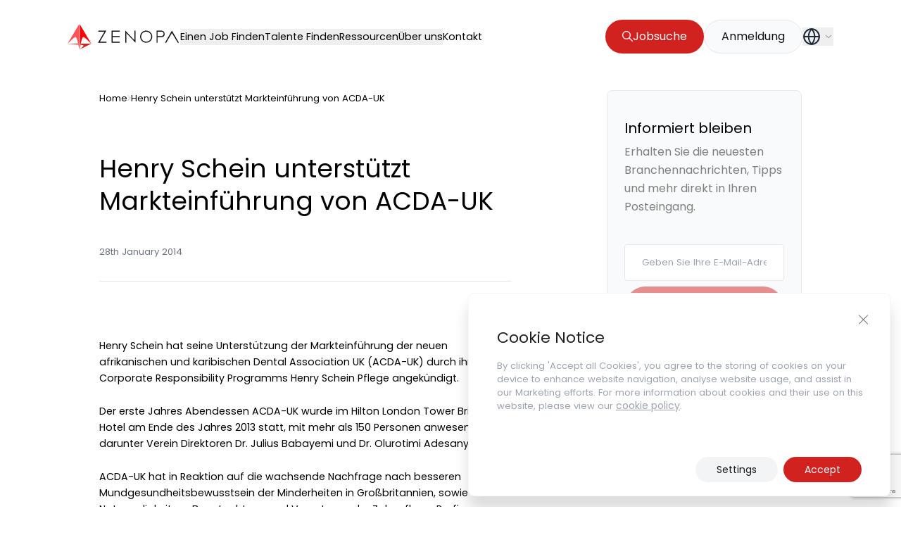

--- FILE ---
content_type: text/html; charset=UTF-8
request_url: https://zenopa.com/industry-news-post/henry-schein-unterstutzt-markteinfuhrung-von-acda-uk/
body_size: 20833
content:
<!doctype html>
<html class="html wp-singular industry-news-post-template-default single single-industry-news-post postid-377935 wp-theme-pegasus" lang="en_GB">
    <head>
        <meta charset="UTF-8" /><meta http-equiv="X-UA-Compatible" content="IE=edge"><meta name="viewport" content="width=device-width, initial-scale=1.0, maximum-scale=5.0, user-scalable=yes, minimal-ui"><meta name="format-detection" content="telephone=no"><meta name="apple-mobile-web-app-capable" content="yes"><meta name="mobile-web-app-capable" content="yes"><link rel="apple-touch-icon" sizes="180x180" href="/apple-touch-icon.png"><link rel="icon" type="image/png" sizes="32x32" href="/favicon-32x32.png"><link rel="icon" type="image/png" sizes="16x16" href="/favicon-16x16.png"><link rel="mask-icon" href="/safari-pinned-tab.svg" color="#5bbad5"><meta name="msapplication-TileColor" content="#1060F5"><meta name="theme-color" content="#1060F5">
<!-- Search Engine Optimization by Rank Math - https://rankmath.com/ -->
<title>Henry Schein unterstützt Markteinführung von ACDA-UK - Industry News - Zenopa Europäische Union – Deutsch</title>
<meta name="description" content="Henry Schein unterstützt Markteinführung von ACDA-UK"/>
<meta name="robots" content="follow, index, max-snippet:-1, max-video-preview:-1, max-image-preview:large"/>
<link rel="canonical" href="https://zenopa.com/industry-news-post/henry-schein-unterstutzt-markteinfuhrung-von-acda-uk/" />
<meta property="og:locale" content="en_GB" />
<meta property="og:type" content="article" />
<meta property="og:title" content="Henry Schein unterstützt Markteinführung von ACDA-UK - Industry News - Zenopa Europäische Union – Deutsch" />
<meta property="og:description" content="Henry Schein unterstützt Markteinführung von ACDA-UK" />
<meta property="og:url" content="https://zenopa.com/industry-news-post/henry-schein-unterstutzt-markteinfuhrung-von-acda-uk/" />
<meta property="og:site_name" content="Zenopa" />
<meta property="og:updated_time" content="2023-11-29T14:47:24+00:00" />
<meta property="og:image" content="https://zenopa.com/wp-content/uploads/2024/04/Zenopa-TDCF.jpg" />
<meta property="og:image:secure_url" content="https://zenopa.com/wp-content/uploads/2024/04/Zenopa-TDCF.jpg" />
<meta property="og:image:width" content="945" />
<meta property="og:image:height" content="900" />
<meta property="og:image:alt" content="Henry Schein unterstützt Markteinführung von ACDA-UK" />
<meta property="og:image:type" content="image/jpeg" />
<meta property="article:published_time" content="2014-01-28T14:58:29+00:00" />
<meta property="article:modified_time" content="2023-11-29T14:47:24+00:00" />
<meta name="twitter:card" content="summary_large_image" />
<meta name="twitter:title" content="Henry Schein unterstützt Markteinführung von ACDA-UK - Industry News - Zenopa Europäische Union – Deutsch" />
<meta name="twitter:description" content="Henry Schein unterstützt Markteinführung von ACDA-UK" />
<meta name="twitter:image" content="https://zenopa.com/wp-content/uploads/2024/04/Zenopa-TDCF.jpg" />
<script type="application/ld+json" class="rank-math-schema">{"@context":"https://schema.org","@graph":[{"@type":["Person","Organization"],"@id":"https://zenopa.com/#person","name":"Zenopa"},{"@type":"WebSite","@id":"https://zenopa.com/#website","url":"https://zenopa.com","name":"Zenopa","publisher":{"@id":"https://zenopa.com/#person"},"inLanguage":"en-GB"},{"@type":"ImageObject","@id":"https://zenopa.com/wp-content/uploads/2024/04/Zenopa-TDCF.jpg","url":"https://zenopa.com/wp-content/uploads/2024/04/Zenopa-TDCF.jpg","width":"945","height":"900","inLanguage":"en-GB"},{"@type":"BreadcrumbList","@id":"https://zenopa.com/industry-news-post/henry-schein-unterstutzt-markteinfuhrung-von-acda-uk/#breadcrumb","itemListElement":[{"@type":"ListItem","position":"1","item":{"@id":"https://zenopa.com","name":"Home"}},{"@type":"ListItem","position":"2","item":{"@id":"https://zenopa.com/industry-news-post/henry-schein-unterstutzt-markteinfuhrung-von-acda-uk/","name":"Henry Schein unterst\u00fctzt Markteinf\u00fchrung von ACDA-UK"}}]},{"@type":"WebPage","@id":"https://zenopa.com/industry-news-post/henry-schein-unterstutzt-markteinfuhrung-von-acda-uk/#webpage","url":"https://zenopa.com/industry-news-post/henry-schein-unterstutzt-markteinfuhrung-von-acda-uk/","name":"Henry Schein unterst\u00fctzt Markteinf\u00fchrung von ACDA-UK - Industry News - Zenopa Europ\u00e4ische Union \u2013 Deutsch","datePublished":"2014-01-28T14:58:29+00:00","dateModified":"2023-11-29T14:47:24+00:00","isPartOf":{"@id":"https://zenopa.com/#website"},"primaryImageOfPage":{"@id":"https://zenopa.com/wp-content/uploads/2024/04/Zenopa-TDCF.jpg"},"inLanguage":"en-GB","breadcrumb":{"@id":"https://zenopa.com/industry-news-post/henry-schein-unterstutzt-markteinfuhrung-von-acda-uk/#breadcrumb"}},{"@type":"Person","@id":"https://zenopa.com/author/","url":"https://zenopa.com/author/","image":{"@type":"ImageObject","@id":"https://secure.gravatar.com/avatar/?s=96&amp;d=mm&amp;r=g","url":"https://secure.gravatar.com/avatar/?s=96&amp;d=mm&amp;r=g","inLanguage":"en-GB"}},{"@type":"NewsArticle","headline":"Henry Schein unterst\u00fctzt Markteinf\u00fchrung von ACDA-UK - Industry News - Zenopa Europ\u00e4ische Union \u2013 Deutsch","datePublished":"2014-01-28T14:58:29+00:00","dateModified":"2023-11-29T14:47:24+00:00","author":{"@id":"https://zenopa.com/author/"},"publisher":{"@id":"https://zenopa.com/#person"},"description":"Henry Schein unterst\u00fctzt Markteinf\u00fchrung von ACDA-UK","name":"Henry Schein unterst\u00fctzt Markteinf\u00fchrung von ACDA-UK - Industry News - Zenopa Europ\u00e4ische Union \u2013 Deutsch","@id":"https://zenopa.com/industry-news-post/henry-schein-unterstutzt-markteinfuhrung-von-acda-uk/#richSnippet","isPartOf":{"@id":"https://zenopa.com/industry-news-post/henry-schein-unterstutzt-markteinfuhrung-von-acda-uk/#webpage"},"image":{"@id":"https://zenopa.com/wp-content/uploads/2024/04/Zenopa-TDCF.jpg"},"inLanguage":"en-GB","mainEntityOfPage":{"@id":"https://zenopa.com/industry-news-post/henry-schein-unterstutzt-markteinfuhrung-von-acda-uk/#webpage"}}]}</script>
<!-- /Rank Math WordPress SEO plugin -->

<script type="application/ld+json">{"@context": "http://schema.org","@type": "Organization","address": {"@type": "PostalAddress","streetAddress": "","addressLocality": "","addressRegion": "","addressCountry": "","postalCode": ""},"email": "","telephone": "","name": "","url": "https://zenopa.com"}</script><link rel="alternate" title="oEmbed (JSON)" type="application/json+oembed" href="https://zenopa.com/wp-json/oembed/1.0/embed?url=https%3A%2F%2Fzenopa.com%2Findustry-news-post%2Fhenry-schein-unterstutzt-markteinfuhrung-von-acda-uk%2F" />
<link rel="alternate" title="oEmbed (XML)" type="text/xml+oembed" href="https://zenopa.com/wp-json/oembed/1.0/embed?url=https%3A%2F%2Fzenopa.com%2Findustry-news-post%2Fhenry-schein-unterstutzt-markteinfuhrung-von-acda-uk%2F&#038;format=xml" />
<style id='wp-img-auto-sizes-contain-inline-css' type='text/css'>
img:is([sizes=auto i],[sizes^="auto," i]){contain-intrinsic-size:3000px 1500px}
/*# sourceURL=wp-img-auto-sizes-contain-inline-css */
</style>
<style id='classic-theme-styles-inline-css' type='text/css'>
/*! This file is auto-generated */
.wp-block-button__link{color:#fff;background-color:#32373c;border-radius:9999px;box-shadow:none;text-decoration:none;padding:calc(.667em + 2px) calc(1.333em + 2px);font-size:1.125em}.wp-block-file__button{background:#32373c;color:#fff;text-decoration:none}
/*# sourceURL=/wp-includes/css/classic-themes.min.css */
</style>
<link rel='stylesheet' id='contact-form-7-css' href='https://zenopa.com/wp-content/plugins/contact-form-7/includes/css/styles.css?ver=5.9' type='text/css' media='all' />
<link rel='stylesheet' id='IonIcons-css' href='https://zenopa.com/wp-content/themes/pegasus/dist/css/ionicons.min.css?ver=2.0' type='text/css' media='all' />
<link rel='stylesheet' id='Main-css' href='https://zenopa.com/wp-content/themes/pegasus/dist/css/main.css?ver=2.0' type='text/css' media='all' />
<link rel='stylesheet' id='Select2-css' href='https://zenopa.com/wp-content/themes/pegasus/dist/css/select2.min.css?ver=6.9' type='text/css' media='all' />
<link rel='stylesheet' id='moove_gdpr_frontend-css' href='https://zenopa.com/wp-content/plugins/gdpr-cookie-compliance/dist/styles/gdpr-main-nf.css?ver=4.15.6' type='text/css' media='all' />
<style id='moove_gdpr_frontend-inline-css' type='text/css'>
				#moove_gdpr_cookie_modal .moove-gdpr-modal-content .moove-gdpr-tab-main h3.tab-title, 
				#moove_gdpr_cookie_modal .moove-gdpr-modal-content .moove-gdpr-tab-main span.tab-title,
				#moove_gdpr_cookie_modal .moove-gdpr-modal-content .moove-gdpr-modal-left-content #moove-gdpr-menu li a, 
				#moove_gdpr_cookie_modal .moove-gdpr-modal-content .moove-gdpr-modal-left-content #moove-gdpr-menu li button,
				#moove_gdpr_cookie_modal .moove-gdpr-modal-content .moove-gdpr-modal-left-content .moove-gdpr-branding-cnt a,
				#moove_gdpr_cookie_modal .moove-gdpr-modal-content .moove-gdpr-modal-footer-content .moove-gdpr-button-holder a.mgbutton, 
				#moove_gdpr_cookie_modal .moove-gdpr-modal-content .moove-gdpr-modal-footer-content .moove-gdpr-button-holder button.mgbutton,
				#moove_gdpr_cookie_modal .cookie-switch .cookie-slider:after, 
				#moove_gdpr_cookie_modal .cookie-switch .slider:after, 
				#moove_gdpr_cookie_modal .switch .cookie-slider:after, 
				#moove_gdpr_cookie_modal .switch .slider:after,
				#moove_gdpr_cookie_info_bar .moove-gdpr-info-bar-container .moove-gdpr-info-bar-content p, 
				#moove_gdpr_cookie_info_bar .moove-gdpr-info-bar-container .moove-gdpr-info-bar-content p a,
				#moove_gdpr_cookie_info_bar .moove-gdpr-info-bar-container .moove-gdpr-info-bar-content a.mgbutton, 
				#moove_gdpr_cookie_info_bar .moove-gdpr-info-bar-container .moove-gdpr-info-bar-content button.mgbutton,
				#moove_gdpr_cookie_modal .moove-gdpr-modal-content .moove-gdpr-tab-main .moove-gdpr-tab-main-content h1, 
				#moove_gdpr_cookie_modal .moove-gdpr-modal-content .moove-gdpr-tab-main .moove-gdpr-tab-main-content h2, 
				#moove_gdpr_cookie_modal .moove-gdpr-modal-content .moove-gdpr-tab-main .moove-gdpr-tab-main-content h3, 
				#moove_gdpr_cookie_modal .moove-gdpr-modal-content .moove-gdpr-tab-main .moove-gdpr-tab-main-content h4, 
				#moove_gdpr_cookie_modal .moove-gdpr-modal-content .moove-gdpr-tab-main .moove-gdpr-tab-main-content h5, 
				#moove_gdpr_cookie_modal .moove-gdpr-modal-content .moove-gdpr-tab-main .moove-gdpr-tab-main-content h6,
				#moove_gdpr_cookie_modal .moove-gdpr-modal-content.moove_gdpr_modal_theme_v2 .moove-gdpr-modal-title .tab-title,
				#moove_gdpr_cookie_modal .moove-gdpr-modal-content.moove_gdpr_modal_theme_v2 .moove-gdpr-tab-main h3.tab-title, 
				#moove_gdpr_cookie_modal .moove-gdpr-modal-content.moove_gdpr_modal_theme_v2 .moove-gdpr-tab-main span.tab-title,
				#moove_gdpr_cookie_modal .moove-gdpr-modal-content.moove_gdpr_modal_theme_v2 .moove-gdpr-branding-cnt a {
				 	font-weight: inherit				}
			#moove_gdpr_cookie_modal,#moove_gdpr_cookie_info_bar,.gdpr_cookie_settings_shortcode_content{font-family:inherit}#moove_gdpr_save_popup_settings_button{background-color:#373737;color:#fff}#moove_gdpr_save_popup_settings_button:hover{background-color:#000}#moove_gdpr_cookie_info_bar .moove-gdpr-info-bar-container .moove-gdpr-info-bar-content a.mgbutton,#moove_gdpr_cookie_info_bar .moove-gdpr-info-bar-container .moove-gdpr-info-bar-content button.mgbutton{background-color:#d12220}#moove_gdpr_cookie_modal .moove-gdpr-modal-content .moove-gdpr-modal-footer-content .moove-gdpr-button-holder a.mgbutton,#moove_gdpr_cookie_modal .moove-gdpr-modal-content .moove-gdpr-modal-footer-content .moove-gdpr-button-holder button.mgbutton,.gdpr_cookie_settings_shortcode_content .gdpr-shr-button.button-green{background-color:#d12220;border-color:#d12220}#moove_gdpr_cookie_modal .moove-gdpr-modal-content .moove-gdpr-modal-footer-content .moove-gdpr-button-holder a.mgbutton:hover,#moove_gdpr_cookie_modal .moove-gdpr-modal-content .moove-gdpr-modal-footer-content .moove-gdpr-button-holder button.mgbutton:hover,.gdpr_cookie_settings_shortcode_content .gdpr-shr-button.button-green:hover{background-color:#fff;color:#d12220}#moove_gdpr_cookie_modal .moove-gdpr-modal-content .moove-gdpr-modal-close i,#moove_gdpr_cookie_modal .moove-gdpr-modal-content .moove-gdpr-modal-close span.gdpr-icon{background-color:#d12220;border:1px solid #d12220}#moove_gdpr_cookie_info_bar span.change-settings-button.focus-g,#moove_gdpr_cookie_info_bar span.change-settings-button:focus,#moove_gdpr_cookie_info_bar button.change-settings-button.focus-g,#moove_gdpr_cookie_info_bar button.change-settings-button:focus{-webkit-box-shadow:0 0 1px 3px #d12220;-moz-box-shadow:0 0 1px 3px #d12220;box-shadow:0 0 1px 3px #d12220}#moove_gdpr_cookie_modal .moove-gdpr-modal-content .moove-gdpr-modal-close i:hover,#moove_gdpr_cookie_modal .moove-gdpr-modal-content .moove-gdpr-modal-close span.gdpr-icon:hover,#moove_gdpr_cookie_info_bar span[data-href]>u.change-settings-button{color:#d12220}#moove_gdpr_cookie_modal .moove-gdpr-modal-content .moove-gdpr-modal-left-content #moove-gdpr-menu li.menu-item-selected a span.gdpr-icon,#moove_gdpr_cookie_modal .moove-gdpr-modal-content .moove-gdpr-modal-left-content #moove-gdpr-menu li.menu-item-selected button span.gdpr-icon{color:inherit}#moove_gdpr_cookie_modal .moove-gdpr-modal-content .moove-gdpr-modal-left-content #moove-gdpr-menu li a span.gdpr-icon,#moove_gdpr_cookie_modal .moove-gdpr-modal-content .moove-gdpr-modal-left-content #moove-gdpr-menu li button span.gdpr-icon{color:inherit}#moove_gdpr_cookie_modal .gdpr-acc-link{line-height:0;font-size:0;color:transparent;position:absolute}#moove_gdpr_cookie_modal .moove-gdpr-modal-content .moove-gdpr-modal-close:hover i,#moove_gdpr_cookie_modal .moove-gdpr-modal-content .moove-gdpr-modal-left-content #moove-gdpr-menu li a,#moove_gdpr_cookie_modal .moove-gdpr-modal-content .moove-gdpr-modal-left-content #moove-gdpr-menu li button,#moove_gdpr_cookie_modal .moove-gdpr-modal-content .moove-gdpr-modal-left-content #moove-gdpr-menu li button i,#moove_gdpr_cookie_modal .moove-gdpr-modal-content .moove-gdpr-modal-left-content #moove-gdpr-menu li a i,#moove_gdpr_cookie_modal .moove-gdpr-modal-content .moove-gdpr-tab-main .moove-gdpr-tab-main-content a:hover,#moove_gdpr_cookie_info_bar.moove-gdpr-dark-scheme .moove-gdpr-info-bar-container .moove-gdpr-info-bar-content a.mgbutton:hover,#moove_gdpr_cookie_info_bar.moove-gdpr-dark-scheme .moove-gdpr-info-bar-container .moove-gdpr-info-bar-content button.mgbutton:hover,#moove_gdpr_cookie_info_bar.moove-gdpr-dark-scheme .moove-gdpr-info-bar-container .moove-gdpr-info-bar-content a:hover,#moove_gdpr_cookie_info_bar.moove-gdpr-dark-scheme .moove-gdpr-info-bar-container .moove-gdpr-info-bar-content button:hover,#moove_gdpr_cookie_info_bar.moove-gdpr-dark-scheme .moove-gdpr-info-bar-container .moove-gdpr-info-bar-content span.change-settings-button:hover,#moove_gdpr_cookie_info_bar.moove-gdpr-dark-scheme .moove-gdpr-info-bar-container .moove-gdpr-info-bar-content button.change-settings-button:hover,#moove_gdpr_cookie_info_bar.moove-gdpr-dark-scheme .moove-gdpr-info-bar-container .moove-gdpr-info-bar-content u.change-settings-button:hover,#moove_gdpr_cookie_info_bar span[data-href]>u.change-settings-button,#moove_gdpr_cookie_info_bar.moove-gdpr-dark-scheme .moove-gdpr-info-bar-container .moove-gdpr-info-bar-content a.mgbutton.focus-g,#moove_gdpr_cookie_info_bar.moove-gdpr-dark-scheme .moove-gdpr-info-bar-container .moove-gdpr-info-bar-content button.mgbutton.focus-g,#moove_gdpr_cookie_info_bar.moove-gdpr-dark-scheme .moove-gdpr-info-bar-container .moove-gdpr-info-bar-content a.focus-g,#moove_gdpr_cookie_info_bar.moove-gdpr-dark-scheme .moove-gdpr-info-bar-container .moove-gdpr-info-bar-content button.focus-g,#moove_gdpr_cookie_info_bar.moove-gdpr-dark-scheme .moove-gdpr-info-bar-container .moove-gdpr-info-bar-content a.mgbutton:focus,#moove_gdpr_cookie_info_bar.moove-gdpr-dark-scheme .moove-gdpr-info-bar-container .moove-gdpr-info-bar-content button.mgbutton:focus,#moove_gdpr_cookie_info_bar.moove-gdpr-dark-scheme .moove-gdpr-info-bar-container .moove-gdpr-info-bar-content a:focus,#moove_gdpr_cookie_info_bar.moove-gdpr-dark-scheme .moove-gdpr-info-bar-container .moove-gdpr-info-bar-content button:focus,#moove_gdpr_cookie_info_bar.moove-gdpr-dark-scheme .moove-gdpr-info-bar-container .moove-gdpr-info-bar-content span.change-settings-button.focus-g,span.change-settings-button:focus,button.change-settings-button.focus-g,button.change-settings-button:focus,#moove_gdpr_cookie_info_bar.moove-gdpr-dark-scheme .moove-gdpr-info-bar-container .moove-gdpr-info-bar-content u.change-settings-button.focus-g,#moove_gdpr_cookie_info_bar.moove-gdpr-dark-scheme .moove-gdpr-info-bar-container .moove-gdpr-info-bar-content u.change-settings-button:focus{color:#d12220}#moove_gdpr_cookie_modal.gdpr_lightbox-hide{display:none}
/*# sourceURL=moove_gdpr_frontend-inline-css */
</style>
<script type="text/javascript" src="https://zenopa.com/wp-includes/js/jquery/jquery.min.js?ver=3.7.1" id="jquery-core-js"></script>
<script type="text/javascript" src="https://zenopa.com/wp-includes/js/jquery/jquery-migrate.min.js?ver=3.4.1" id="jquery-migrate-js"></script>
<link rel="https://api.w.org/" href="https://zenopa.com/wp-json/" /><link rel="EditURI" type="application/rsd+xml" title="RSD" href="https://zenopa.com/xmlrpc.php?rsd" />
<link rel='shortlink' href='https://zenopa.com/?p=377935' />
		<script type="text/javascript">
				(function(c,l,a,r,i,t,y){
					c[a]=c[a]||function(){(c[a].q=c[a].q||[]).push(arguments)};t=l.createElement(r);t.async=1;
					t.src="https://www.clarity.ms/tag/"+i+"?ref=wordpress";y=l.getElementsByTagName(r)[0];y.parentNode.insertBefore(t,y);
				})(window, document, "clarity", "script", "oyrytlmk74");
		</script>
		<style>
        body.gdpr-infobar-visible > .background-container {
            position: fixed;
            top: 0;
            left: 0;
            width: 100%;
            z-index: 9999;
            background-color: rgba(0, 0, 0, 0.8); /* You can adjust this */
            box-shadow: 0 4px 6px rgba(0, 0, 0, 0.1);
        }
    </style><link rel="preload" href="https://zenopa.com/wp-content/plugins/contact-form-7/includes/css/styles.css" as="style" type="text/css" crossorigin="anonymous"><link rel="preload" href="https://zenopa.com/wp-content/themes/pegasus/dist/css/ionicons.min.css" as="style" type="text/css" crossorigin="anonymous"><link rel="preload" href="https://zenopa.com/wp-content/themes/pegasus/dist/css/main.css" as="style" type="text/css" crossorigin="anonymous"><link rel="preload" href="https://zenopa.com/wp-content/themes/pegasus/dist/css/select2.min.css" as="style" type="text/css" crossorigin="anonymous"><link rel="preload" href="https://zenopa.com/wp-content/plugins/gdpr-cookie-compliance/dist/styles/gdpr-main-nf.css" as="style" type="text/css" crossorigin="anonymous">    <style type="text/css">
        /* Ensure that custom fonts are displayed immediately */
        @font-face {
            font-family: 'Poppins';
            src: url('https://zenopa.com/wp-content/themes/pegasus/dist/fonts/Poppins-Regular.woff2') format('woff2');
            font-display: swap;
        }
    </style>
    <link rel="preload" href="https://zenopa.com/wp-content/themes/pegasus/dist/fonts/Poppins-Regular.woff2" as="font" type="font/woff2" crossorigin="anonymous"><link rel="preload" href="https://zenopa.com/wp-content/themes/pegasus/dist/fonts/ionicons.woff2" as="font" type="font/woff2" crossorigin="anonymous"><script type="text/javascript">var ajaxurl = "https://zenopa.com/wp-admin/admin-ajax.php"</script><link rel="alternate" href="https://zenopa.com/industry-news-post/henry-schein-unterstutzt-markteinfuhrung-von-acda-uk/" hreflang="de-de"><link rel="alternate" href="https://zenopa.com/industry-news-post/henry-schein-unterstutzt-markteinfuhrung-von-acda-uk/" hreflang="x-default"><!-- Google Tag Manager -->
<script>(function(w,d,s,l,i){w[l]=w[l]||[];w[l].push({'gtm.start':
new Date().getTime(),event:'gtm.js'});var f=d.getElementsByTagName(s)[0],
j=d.createElement(s),dl=l!='dataLayer'?'&l='+l:'';j.async=true;j.src=
'https://www.googletagmanager.com/gtm.js?id='+i+dl;f.parentNode.insertBefore(j,f);
})(window,document,'script','dataLayer','GTM-TJNL4V4');</script>
<!-- End Google Tag Manager -->
<meta name="google-site-verification" content="rgHdweOD_hOu9n_FcCk-sUchvIpM8IMpFjhDM1QiaJQ" /><style id="wpforms-css-vars-root">
				:root {
					--wpforms-field-border-radius: 3px;
--wpforms-field-border-style: solid;
--wpforms-field-border-size: 1px;
--wpforms-field-background-color: #ffffff;
--wpforms-field-border-color: rgba( 0, 0, 0, 0.25 );
--wpforms-field-border-color-spare: rgba( 0, 0, 0, 0.25 );
--wpforms-field-text-color: rgba( 0, 0, 0, 0.7 );
--wpforms-field-menu-color: #ffffff;
--wpforms-label-color: rgba( 0, 0, 0, 0.85 );
--wpforms-label-sublabel-color: rgba( 0, 0, 0, 0.55 );
--wpforms-label-error-color: #d63637;
--wpforms-button-border-radius: 3px;
--wpforms-button-border-style: none;
--wpforms-button-border-size: 1px;
--wpforms-button-background-color: #066aab;
--wpforms-button-border-color: #066aab;
--wpforms-button-text-color: #ffffff;
--wpforms-page-break-color: #066aab;
--wpforms-background-image: none;
--wpforms-background-position: center center;
--wpforms-background-repeat: no-repeat;
--wpforms-background-size: cover;
--wpforms-background-width: 100px;
--wpforms-background-height: 100px;
--wpforms-background-color: rgba( 0, 0, 0, 0 );
--wpforms-background-url: none;
--wpforms-container-padding: 0px;
--wpforms-container-border-style: none;
--wpforms-container-border-width: 1px;
--wpforms-container-border-color: #000000;
--wpforms-container-border-radius: 3px;
--wpforms-field-size-input-height: 43px;
--wpforms-field-size-input-spacing: 15px;
--wpforms-field-size-font-size: 16px;
--wpforms-field-size-line-height: 19px;
--wpforms-field-size-padding-h: 14px;
--wpforms-field-size-checkbox-size: 16px;
--wpforms-field-size-sublabel-spacing: 5px;
--wpforms-field-size-icon-size: 1;
--wpforms-label-size-font-size: 16px;
--wpforms-label-size-line-height: 19px;
--wpforms-label-size-sublabel-font-size: 14px;
--wpforms-label-size-sublabel-line-height: 17px;
--wpforms-button-size-font-size: 17px;
--wpforms-button-size-height: 41px;
--wpforms-button-size-padding-h: 15px;
--wpforms-button-size-margin-top: 10px;
--wpforms-container-shadow-size-box-shadow: none;

				}
			</style>

        
    <style id='global-styles-inline-css' type='text/css'>
:root{--wp--preset--aspect-ratio--square: 1;--wp--preset--aspect-ratio--4-3: 4/3;--wp--preset--aspect-ratio--3-4: 3/4;--wp--preset--aspect-ratio--3-2: 3/2;--wp--preset--aspect-ratio--2-3: 2/3;--wp--preset--aspect-ratio--16-9: 16/9;--wp--preset--aspect-ratio--9-16: 9/16;--wp--preset--color--black: #000000;--wp--preset--color--cyan-bluish-gray: #abb8c3;--wp--preset--color--white: #ffffff;--wp--preset--color--pale-pink: #f78da7;--wp--preset--color--vivid-red: #cf2e2e;--wp--preset--color--luminous-vivid-orange: #ff6900;--wp--preset--color--luminous-vivid-amber: #fcb900;--wp--preset--color--light-green-cyan: #7bdcb5;--wp--preset--color--vivid-green-cyan: #00d084;--wp--preset--color--pale-cyan-blue: #8ed1fc;--wp--preset--color--vivid-cyan-blue: #0693e3;--wp--preset--color--vivid-purple: #9b51e0;--wp--preset--gradient--vivid-cyan-blue-to-vivid-purple: linear-gradient(135deg,rgb(6,147,227) 0%,rgb(155,81,224) 100%);--wp--preset--gradient--light-green-cyan-to-vivid-green-cyan: linear-gradient(135deg,rgb(122,220,180) 0%,rgb(0,208,130) 100%);--wp--preset--gradient--luminous-vivid-amber-to-luminous-vivid-orange: linear-gradient(135deg,rgb(252,185,0) 0%,rgb(255,105,0) 100%);--wp--preset--gradient--luminous-vivid-orange-to-vivid-red: linear-gradient(135deg,rgb(255,105,0) 0%,rgb(207,46,46) 100%);--wp--preset--gradient--very-light-gray-to-cyan-bluish-gray: linear-gradient(135deg,rgb(238,238,238) 0%,rgb(169,184,195) 100%);--wp--preset--gradient--cool-to-warm-spectrum: linear-gradient(135deg,rgb(74,234,220) 0%,rgb(151,120,209) 20%,rgb(207,42,186) 40%,rgb(238,44,130) 60%,rgb(251,105,98) 80%,rgb(254,248,76) 100%);--wp--preset--gradient--blush-light-purple: linear-gradient(135deg,rgb(255,206,236) 0%,rgb(152,150,240) 100%);--wp--preset--gradient--blush-bordeaux: linear-gradient(135deg,rgb(254,205,165) 0%,rgb(254,45,45) 50%,rgb(107,0,62) 100%);--wp--preset--gradient--luminous-dusk: linear-gradient(135deg,rgb(255,203,112) 0%,rgb(199,81,192) 50%,rgb(65,88,208) 100%);--wp--preset--gradient--pale-ocean: linear-gradient(135deg,rgb(255,245,203) 0%,rgb(182,227,212) 50%,rgb(51,167,181) 100%);--wp--preset--gradient--electric-grass: linear-gradient(135deg,rgb(202,248,128) 0%,rgb(113,206,126) 100%);--wp--preset--gradient--midnight: linear-gradient(135deg,rgb(2,3,129) 0%,rgb(40,116,252) 100%);--wp--preset--font-size--small: 13px;--wp--preset--font-size--medium: 20px;--wp--preset--font-size--large: 36px;--wp--preset--font-size--x-large: 42px;--wp--preset--spacing--20: 0.44rem;--wp--preset--spacing--30: 0.67rem;--wp--preset--spacing--40: 1rem;--wp--preset--spacing--50: 1.5rem;--wp--preset--spacing--60: 2.25rem;--wp--preset--spacing--70: 3.38rem;--wp--preset--spacing--80: 5.06rem;--wp--preset--shadow--natural: 6px 6px 9px rgba(0, 0, 0, 0.2);--wp--preset--shadow--deep: 12px 12px 50px rgba(0, 0, 0, 0.4);--wp--preset--shadow--sharp: 6px 6px 0px rgba(0, 0, 0, 0.2);--wp--preset--shadow--outlined: 6px 6px 0px -3px rgb(255, 255, 255), 6px 6px rgb(0, 0, 0);--wp--preset--shadow--crisp: 6px 6px 0px rgb(0, 0, 0);}:where(.is-layout-flex){gap: 0.5em;}:where(.is-layout-grid){gap: 0.5em;}body .is-layout-flex{display: flex;}.is-layout-flex{flex-wrap: wrap;align-items: center;}.is-layout-flex > :is(*, div){margin: 0;}body .is-layout-grid{display: grid;}.is-layout-grid > :is(*, div){margin: 0;}:where(.wp-block-columns.is-layout-flex){gap: 2em;}:where(.wp-block-columns.is-layout-grid){gap: 2em;}:where(.wp-block-post-template.is-layout-flex){gap: 1.25em;}:where(.wp-block-post-template.is-layout-grid){gap: 1.25em;}.has-black-color{color: var(--wp--preset--color--black) !important;}.has-cyan-bluish-gray-color{color: var(--wp--preset--color--cyan-bluish-gray) !important;}.has-white-color{color: var(--wp--preset--color--white) !important;}.has-pale-pink-color{color: var(--wp--preset--color--pale-pink) !important;}.has-vivid-red-color{color: var(--wp--preset--color--vivid-red) !important;}.has-luminous-vivid-orange-color{color: var(--wp--preset--color--luminous-vivid-orange) !important;}.has-luminous-vivid-amber-color{color: var(--wp--preset--color--luminous-vivid-amber) !important;}.has-light-green-cyan-color{color: var(--wp--preset--color--light-green-cyan) !important;}.has-vivid-green-cyan-color{color: var(--wp--preset--color--vivid-green-cyan) !important;}.has-pale-cyan-blue-color{color: var(--wp--preset--color--pale-cyan-blue) !important;}.has-vivid-cyan-blue-color{color: var(--wp--preset--color--vivid-cyan-blue) !important;}.has-vivid-purple-color{color: var(--wp--preset--color--vivid-purple) !important;}.has-black-background-color{background-color: var(--wp--preset--color--black) !important;}.has-cyan-bluish-gray-background-color{background-color: var(--wp--preset--color--cyan-bluish-gray) !important;}.has-white-background-color{background-color: var(--wp--preset--color--white) !important;}.has-pale-pink-background-color{background-color: var(--wp--preset--color--pale-pink) !important;}.has-vivid-red-background-color{background-color: var(--wp--preset--color--vivid-red) !important;}.has-luminous-vivid-orange-background-color{background-color: var(--wp--preset--color--luminous-vivid-orange) !important;}.has-luminous-vivid-amber-background-color{background-color: var(--wp--preset--color--luminous-vivid-amber) !important;}.has-light-green-cyan-background-color{background-color: var(--wp--preset--color--light-green-cyan) !important;}.has-vivid-green-cyan-background-color{background-color: var(--wp--preset--color--vivid-green-cyan) !important;}.has-pale-cyan-blue-background-color{background-color: var(--wp--preset--color--pale-cyan-blue) !important;}.has-vivid-cyan-blue-background-color{background-color: var(--wp--preset--color--vivid-cyan-blue) !important;}.has-vivid-purple-background-color{background-color: var(--wp--preset--color--vivid-purple) !important;}.has-black-border-color{border-color: var(--wp--preset--color--black) !important;}.has-cyan-bluish-gray-border-color{border-color: var(--wp--preset--color--cyan-bluish-gray) !important;}.has-white-border-color{border-color: var(--wp--preset--color--white) !important;}.has-pale-pink-border-color{border-color: var(--wp--preset--color--pale-pink) !important;}.has-vivid-red-border-color{border-color: var(--wp--preset--color--vivid-red) !important;}.has-luminous-vivid-orange-border-color{border-color: var(--wp--preset--color--luminous-vivid-orange) !important;}.has-luminous-vivid-amber-border-color{border-color: var(--wp--preset--color--luminous-vivid-amber) !important;}.has-light-green-cyan-border-color{border-color: var(--wp--preset--color--light-green-cyan) !important;}.has-vivid-green-cyan-border-color{border-color: var(--wp--preset--color--vivid-green-cyan) !important;}.has-pale-cyan-blue-border-color{border-color: var(--wp--preset--color--pale-cyan-blue) !important;}.has-vivid-cyan-blue-border-color{border-color: var(--wp--preset--color--vivid-cyan-blue) !important;}.has-vivid-purple-border-color{border-color: var(--wp--preset--color--vivid-purple) !important;}.has-vivid-cyan-blue-to-vivid-purple-gradient-background{background: var(--wp--preset--gradient--vivid-cyan-blue-to-vivid-purple) !important;}.has-light-green-cyan-to-vivid-green-cyan-gradient-background{background: var(--wp--preset--gradient--light-green-cyan-to-vivid-green-cyan) !important;}.has-luminous-vivid-amber-to-luminous-vivid-orange-gradient-background{background: var(--wp--preset--gradient--luminous-vivid-amber-to-luminous-vivid-orange) !important;}.has-luminous-vivid-orange-to-vivid-red-gradient-background{background: var(--wp--preset--gradient--luminous-vivid-orange-to-vivid-red) !important;}.has-very-light-gray-to-cyan-bluish-gray-gradient-background{background: var(--wp--preset--gradient--very-light-gray-to-cyan-bluish-gray) !important;}.has-cool-to-warm-spectrum-gradient-background{background: var(--wp--preset--gradient--cool-to-warm-spectrum) !important;}.has-blush-light-purple-gradient-background{background: var(--wp--preset--gradient--blush-light-purple) !important;}.has-blush-bordeaux-gradient-background{background: var(--wp--preset--gradient--blush-bordeaux) !important;}.has-luminous-dusk-gradient-background{background: var(--wp--preset--gradient--luminous-dusk) !important;}.has-pale-ocean-gradient-background{background: var(--wp--preset--gradient--pale-ocean) !important;}.has-electric-grass-gradient-background{background: var(--wp--preset--gradient--electric-grass) !important;}.has-midnight-gradient-background{background: var(--wp--preset--gradient--midnight) !important;}.has-small-font-size{font-size: var(--wp--preset--font-size--small) !important;}.has-medium-font-size{font-size: var(--wp--preset--font-size--medium) !important;}.has-large-font-size{font-size: var(--wp--preset--font-size--large) !important;}.has-x-large-font-size{font-size: var(--wp--preset--font-size--x-large) !important;}
/*# sourceURL=global-styles-inline-css */
</style>
</head>

    <body  data-hide-department="">
        <!-- Google Tag Manager (noscript) -->
<noscript><iframe src="https://www.googletagmanager.com/ns.html?id=GTM-TJNL4V4"
height="0" width="0" style="display:none;visibility:hidden"></iframe></noscript>
<!-- End Google Tag Manager (noscript) -->
        <section x-data="ipDetectionBar()"
         x-effect="if(!matchingLocation && show){ $dispatch('ipDetectionBarShow', {show: true}) } else { $dispatch('ipDetectionBarShow', {show: false}) }"
         class="IP__Detection w-full h-[104px] z-[5001] bg-grey-900 text-content-light relative"
         :class="(!matchingLocation && show) ? 'visible' : ''">
         <div class="w-full h-full p-6 flex items-center justify-center">
            <div>
                <p>Looks like you&#8217;re on the German site. Choose another location to see content specific to your location</p>

            </div>
            <div>
                <form class="flex items-center" @submit.prevent="territorySelect($refs.territorySelection.value)">
                    <div class="px-4">
                        <select x-ref="territorySelection" id="ip-select" name="countries">
                                                            <option value="https://zenopa.com/fr/"  data-territory-id="83484" data-pegasus-option-image="https://zenopa.com/wp-content/uploads/2023/10/france-flag-round-icon.svg">
                                    Union Européenne – Français
                                </option>
                                                            <option value="https://zenopa.com/de/" selected="selected" data-territory-id="978" data-pegasus-option-image="https://zenopa.com/wp-content/uploads/2023/09/Frame-13763-2.svg">
                                    Europäische Union – Deutsch
                                </option>
                                                            <option value="https://zenopa.com/us/"  data-territory-id="977" data-pegasus-option-image="https://zenopa.com/wp-content/uploads/2023/09/Frame-13763-5.svg">
                                    United States – English
                                </option>
                                                            <option value="https://zenopa.com/"  data-territory-id="976" data-pegasus-option-image="https://zenopa.com/wp-content/uploads/2023/09/Frame-13763-3.svg">
                                    United Kingdom – English
                                </option>
                                                    </select>
                    </div>
                    <button type="submit" class="js-submit button-text-link underline">Save</button>
                </form>
            </div>
         </div>
         <button type="button" @click.prevent="hideAndSave()" class="absolute top-1/2 transform -translate-y-1/2 right-10">
            <svg xmlns="http://www.w3.org/2000/svg" width="19.053" height="19.053" viewBox="0 0 19.053 19.053">
                <g id="Group_1827" data-name="Group 1827" transform="translate(-1525.97 -194.97)">
                    <path id="Path_180" data-name="Path 180" d="M0,0,17.992,17.992" transform="translate(1526.5 195.5)" fill="none" stroke="#fff" stroke-width="1.5"/>
                    <path id="Path_181" data-name="Path 181" d="M0,0,17.992,17.992" transform="translate(1544.492 195.5) rotate(90)" fill="none" stroke="#fff" stroke-width="1.5"/>
                </g>
            </svg>
        </button>
</section> 
        <header id="page-header" class="relative z-[5000]">
                                            <div 
    id="page-nav-container"
    x-data="navigation()"
    x-init="initStyle = 'dark'"
    @scroll.window="menuScrolling()"
    @click.away="(megamenu = null, open = null)"
    class="Navigation w-full transition translate duration-500 ease-in-out"
    :class="[(!ipDetectionBar ? 'fixed' : (scrolled ? 'fixed top-0 left-0 right-0' : 'absolute'))]"
>
    <div x-cloak class="relative" :class="isMobile ? 'z-50' : ''">

        <div x-ref="navBar" class="Navigation__bar relative transition-all ease-in-out duration-300 py-3.5 md:py-7  "
        :class="[((!mobMenuOpen && scrolled) ? 'scrolled' : ''), (mobMenuOpen && isMobile ? 'mobile--open' : '')]"
        >

            <div class="nav-container flex justify-between items-center gap-12">

                <div>
                    <a href="https://zenopa.com/de/" class="block h-9 w-9 md:w-40 relative">
                        <span class="sr-only">Zenopa</span>

                        <img src="https://zenopa.com/wp-content/uploads/2023/08/logo-mobile.svg" data-src="https://zenopa.com/wp-content/uploads/2023/08/logo-mobile.svg" width="33" height="35" class="h-full w-auto transition ease-in-out duration-500 block md:hidden lazy" alt="logo-mobile"  />

                        <img src="https://zenopa.com/wp-content/uploads/2023/08/logo-dark.svg" data-src="https://zenopa.com/wp-content/uploads/2023/08/logo-dark.svg" width="155" height="35" class="h-full w-auto logo-dark transition ease-in-out duration-500 hidden md:block lazy" alt="logo-dark"  />

                        <img src="https://zenopa.com/wp-content/uploads/2023/08/logo-light.svg" data-src="https://zenopa.com/wp-content/uploads/2023/08/logo-light.svg" width="155" height="35" class="h-full w-auto absolute left-0 top-1/2 -translate-y-1/2 logo-light transition ease-in-out duration-500 hidden md:block lazy" alt="logo-light"  />  

                    </a>
                </div>

                <div class="fixed top-0 left-0 w-screen h-screen z-0 bg-black/20"
                    x-show="megamenu && !isMobile" @click="megamenu = null"
                    x-transition:enter="transition ease-out duration-200"
                    x-transition:enter-start="opacity-0"
                    x-transition:enter-end="opacity-100"
                    x-transition:leave="transition ease-in duration-150"
                    x-transition:leave-start="opacity-100"
                    x-transition:leave-end="opacity-0">
                </div>

                <div class="md:hidden h-full justify-end flex items-center gap-4">

                    <div>
                                                    <a href="https://zenopa.com/de/jobsuche/?modal=yes&territory_id=978&pnpModalId=search" data-territory-id="978" data-pegasus-modal="Modal--team" class="button-primary -compact" style="">Jobsuche</a>
                                            </div>
                
                    <button @click="[(mobMenuOpen = !mobMenuOpen), (mobMenuOpen ? lockScroll() : unlockScroll()), (navZedTop())]"
                            type="button"
                            class="bg-transparent h-10 inline-flex items-center justify-center focus:outline-none text-4xl"
                            
                            :aria-expanded="mobMenuOpen"
                            aria-expanded="false">
                        <span class="sr-only">Open menu</span>
                        <span x-show="mobMenuOpen" x-cloak class="text-content-dark pr-2 pb-[3px] body-medium-semibold sr-only">Close</span>
                        <i class="icon transition ease-in-out duration-300"
                            :class="[(mobMenuOpen ? 'ion-md-close text-content-dark' : 'ion-ios-menu')]"
                            tabindex="0"></i>
                    </button>

                </div>

                <nav class="Navigation__desktop-Menu hidden md:block">

    <div class="relative flex">

        <ul class="menu-links md:flex items-center gap-4 lg:gap-8">

                                                                <li class="relative">
                        <div>
                            <button type="button" class="desktop-menu-link relative overflow-hidden group"
                            @click="megamenu = '503828', open = null">
                                Einen Job Finden
                            </button>
                                                        <div 
                                class="mega-503828 fixed lg:absolute transform left-0 top-[86px] lg:top-10 xl:top-[60px] lg:-left-8 md:flex items-start sm:w-full px-10 lg:px-0 lg:w-[850px] xl:w-[763px]"
                                >
                                <div x-data="{ activeMegaMenuItem: true }"
     x-show="megamenu === '503828'"
     x-cloak
     x-transition:enter="transition ease-out duration-200"
     x-transition:enter-start="opacity-0"
     x-transition:enter-end="opacity-100"
     x-transition:leave="transition ease-in duration-150"
     x-transition:leave-start="opacity-100"
     x-transition:leave-end="opacity-0"
     class="Navigation__megaMenu relative w-full z-10 text-content-dark">

     <div class="bg-white shadow-lg rounded-lg overflow-hidden flex">

        <div class="flex flex-col w-1/3">

                        <div class="bg-grey-100 p-10 lg:p-8 xl:p-10">
                <a href="https://zenopa.com/de/jobsuche/" target="" class="flex flex-col gap-3 group">
                    <span class="heading-medium">Finden Sie Ihren perfekten Job mit Zenopa.</span>
                                        <div class="text-grey-500">
                        <p>Nutzen Sie unsere erweiterte Suchfunktion, um Ihre nächste Stelle zu finden.</p>

                    </div>
                                        <div class="mt-auto lg:pt-4 xl:pt-20"><span class="button-primary -compact"><i class="icon ion-ios-search text-xl"></i><span>Job Search</span></div>
                </a>
            </div>
            
                        <div class="">
                <ul class="grid">
                                            <li class="border-t border-grey-200">
                            <a href="https://zenopa.com/de/kontakt#p1-ich-mochte-meinen-lebenslauf-registrieren" class="flex flex-col gap-2 px-10 py-8">
                                <span>Bei uns Registrieren</span>
                                <div class="body-small opacity-70">
                                    <p>Senden Sie uns Ihren Lebenslauf und Ihre Anforderungen, damit wir die perfekte Stelle für Sie finden können.</p>

                                </div>
                            </a>
                        </li>
                                            <li class="border-t border-grey-200">
                            <a href="https://zenopa.com/de/karriereberatung/" class="flex flex-col gap-2 px-10 py-8">
                                <span>Karriereberatung</span>
                                <div class="body-small opacity-70">
                                    <p>Finden Sie Einigne nützliche Tipps und Leitfäden, die Ihnen helfen, Ihren Traumjob zu finden.</p>

                                </div>
                            </a>
                        </li>
                                    </ul>
            </div>
            
        </div>

                    <div class="p-10 lg:p-6 xl:p-10 border-l border-grey-200">
                <span class="uppercase text-grey-400 tracking-wide text-xs font-medium mb-4">MÄRKTE UND BRANCHEN</span>                <ul class="grid">

                                            <li>
                            <a href="https://zenopa.com/de/medizinische-gerate-jobs/" class="flex items-center gap-3 py-2.5 text-grey-900">
                                <span class="block aspect-square overflow-hidden w-4 relative"><img src="https://zenopa.com/wp-content/uploads/2023/08/medical-sharp.svg" data-src="https://zenopa.com/wp-content/uploads/2023/08/medical-sharp.svg" width="16" height="16" class="absolute-center lazy" alt="medical-sharp"  /></span>
                                <span class="block">Medical Devices</span>
                            </a>
                        </li>
                                            <li>
                            <a href="https://zenopa.com/de/biowissenschaftliche-jobs/" class="flex items-center gap-3 py-2.5 text-grey-900">
                                <span class="block aspect-square overflow-hidden w-4 relative"><img src="https://zenopa.com/wp-content/uploads/2023/08/medical-sharp-2.svg" data-src="https://zenopa.com/wp-content/uploads/2023/08/medical-sharp-2.svg" width="16" height="16" class="absolute-center lazy" alt="medical-sharp 2"  /></span>
                                <span class="block">Biowissenschaften</span>
                            </a>
                        </li>
                                            <li>
                            <a href="https://zenopa.com/de/chemie/jobs/" class="flex items-center gap-3 py-2.5 text-grey-900">
                                <span class="block aspect-square overflow-hidden w-4 relative"><img src="https://zenopa.com/wp-content/uploads/2023/08/medical-sharp-2.svg" data-src="https://zenopa.com/wp-content/uploads/2023/08/medical-sharp-2.svg" width="16" height="16" class="absolute-center lazy" alt="medical-sharp 2"  /></span>
                                <span class="block">Chemie</span>
                            </a>
                        </li>
                                            <li>
                            <a href="https://zenopa.com/de/physik/jobs/" class="flex items-center gap-3 py-2.5 text-grey-900">
                                <span class="block aspect-square overflow-hidden w-4 relative"><img src="https://zenopa.com/wp-content/uploads/2023/08/medical-sharp-2.svg" data-src="https://zenopa.com/wp-content/uploads/2023/08/medical-sharp-2.svg" width="16" height="16" class="absolute-center lazy" alt="medical-sharp 2"  /></span>
                                <span class="block">Physik</span>
                            </a>
                        </li>
                                    </ul>
            </div>
                                        <div class="p-10 lg:p-6 xl:p-10 border-l border-grey-200">
                    <span class="uppercase text-grey-400 tracking-wide text-xs font-medium mb-4">
                Funktion
            </span>
                <ul class="grid">
                            <li>
                    <a href="https://zenopa.com/de/dienstleistungstechnik/arbeitsplatze/" class="flex items-center gap-3 py-2.5 text-grey-900">
                        <span class="block aspect-square overflow-hidden w-4 relative">
                            <img src="https://zenopa.com/wp-content/uploads/2023/09/Frame-13418-3.svg" data-src="https://zenopa.com/wp-content/uploads/2023/09/Frame-13418-3.svg" width="16" height="16" class="absolute-center lazy" alt="Servicetechnik"  />
                        </span>
                        <span class="block">Servicetechnik</span>
                    </a>
                </li>
                            <li>
                    <a href="https://zenopa.com/de/absolventen/" class="flex items-center gap-3 py-2.5 text-grey-900">
                        <span class="block aspect-square overflow-hidden w-4 relative">
                            <img src="https://zenopa.com/wp-content/uploads/2023/08/Frame-13418-7.svg" data-src="https://zenopa.com/wp-content/uploads/2023/08/Frame-13418-7.svg" width="16" height="16" class="absolute-center lazy" alt="Frame 13418 7"  />
                        </span>
                        <span class="block">Absolventen </span>
                    </a>
                </li>
                            <li>
                    <a href="https://zenopaexecutive.com/" class="flex items-center gap-3 py-2.5 text-grey-900">
                        <span class="block aspect-square overflow-hidden w-4 relative">
                            <img src="https://zenopa.com/wp-content/uploads/2023/08/podium.svg" data-src="https://zenopa.com/wp-content/uploads/2023/08/podium.svg" width="16" height="16" class="absolute-center lazy" alt="podium"  />
                        </span>
                        <span class="block">Führungskräfte </span>
                    </a>
                </li>
                    </ul>
    </div>

     </div>

</div>                             </div>
                        </div>
                    </li>
                                                                                <li class="relative">
                        <div>
                            <button type="button" class="desktop-menu-link relative overflow-hidden group"
                            @click="megamenu = '503829', open = null">
                                Talente Finden
                            </button>
                                                        <div 
                                class="mega-503829 fixed lg:absolute transform left-0 top-[86px] lg:top-10 xl:top-[60px] lg:-left-8 md:flex items-start sm:w-full px-10 lg:px-0 lg:w-[850px] xl:w-[763px]"
                                >
                                <div x-data="{ activeMegaMenuItem: true }"
     x-show="megamenu === '503829'"
     x-cloak
     x-transition:enter="transition ease-out duration-200"
     x-transition:enter-start="opacity-0"
     x-transition:enter-end="opacity-100"
     x-transition:leave="transition ease-in duration-150"
     x-transition:leave-start="opacity-100"
     x-transition:leave-end="opacity-0"
     class="Navigation__megaMenu relative w-full z-10 text-content-dark">

     <div class="bg-white shadow-lg rounded-lg overflow-hidden flex">

        <div class="flex flex-col w-1/3">

                        <div class="bg-grey-100 p-10 lg:p-8 xl:p-10">
                <a href="https://zenopa.com/de/kontakt#p2-ich-mochte-ein-stellengesuch-aufgeben" target="" class="flex flex-col gap-3 group">
                    <span class="heading-medium">Reichen Sie ein Briefing ein und finden Sie die besten Talente.</span>
                                        <div class="text-grey-500">
                        <p>Reichen Sie Ihren Auftrag ein und ein Mitglied des Zenopa-Teams wird sich in Kürze mit Ihnen in Verbindung setzen.</p>

                    </div>
                                        <div class="mt-auto lg:pt-4 xl:pt-20"><span class="button-primary -compact"><span>Job Ausschreiben</span><i class="icon ion-md-add text-xl"></i></div>
                </a>
            </div>
            
                        <div class="">
                <ul class="grid">
                                            <li class="border-t border-grey-200">
                            <a href="https://zenopa.com/de/kontakt#p1-ich-mochte-einen-ruckruf-anfordern" class="flex flex-col gap-2 px-10 py-8">
                                <span>Festanstellung</span>
                                <div class="body-small opacity-70">
                                    <p>Setzen Sie sich jetzt mit einem Mitglied unseres Teams in Verbindung, um zu besprechen, wie wir Sie bei der Besetzung Ihrer festen Stellen unterstützen können.</p>

                                </div>
                            </a>
                        </li>
                                            <li class="border-t border-grey-200">
                            <a href="https://zenopa.com/de/kontakt#p1-ich-mochte-einen-ruckruf-anfordern" class="flex flex-col gap-2 px-10 py-8">
                                <span>Vertragsrollen </span>
                                <div class="body-small opacity-70">
                                    <p>Setzen Sie sich jetzt mit einem Mitglied unseres Teams in Verbindung, um zu besprechen, wie wir Sie bei der Besetzung Ihrer Vertragsstellen unterstützen können.</p>

                                </div>
                            </a>
                        </li>
                                    </ul>
            </div>
            
        </div>

                    <div class="p-10 lg:p-6 xl:p-10 border-l border-grey-200">
                <span class="uppercase text-grey-400 tracking-wide text-xs font-medium mb-4">Märkte und Branchen</span>                <ul class="grid">

                                            <li>
                            <a href="https://zenopa.com/de/medizinische-gerate-rekrutierung/" class="flex items-center gap-3 py-2.5 text-grey-900">
                                <span class="block aspect-square overflow-hidden w-4 relative"><img src="https://zenopa.com/wp-content/uploads/2023/08/medical-sharp.svg" data-src="https://zenopa.com/wp-content/uploads/2023/08/medical-sharp.svg" width="16" height="16" class="absolute-center lazy" alt="medical-sharp"  /></span>
                                <span class="block">Medical Devices </span>
                            </a>
                        </li>
                                            <li>
                            <a href="https://zenopa.com/de/leinstellung-im-bereich-biowissenschaften/" class="flex items-center gap-3 py-2.5 text-grey-900">
                                <span class="block aspect-square overflow-hidden w-4 relative"><img src="https://zenopa.com/wp-content/uploads/2023/08/medical-sharp-2.svg" data-src="https://zenopa.com/wp-content/uploads/2023/08/medical-sharp-2.svg" width="16" height="16" class="absolute-center lazy" alt="medical-sharp 2"  /></span>
                                <span class="block">Biowissenschaften</span>
                            </a>
                        </li>
                                            <li>
                            <a href="https://zenopa.com/de/chemie/rekrutierung/" class="flex items-center gap-3 py-2.5 text-grey-900">
                                <span class="block aspect-square overflow-hidden w-4 relative"><img src="https://zenopa.com/wp-content/uploads/2023/08/medical-sharp-2.svg" data-src="https://zenopa.com/wp-content/uploads/2023/08/medical-sharp-2.svg" width="16" height="16" class="absolute-center lazy" alt="medical-sharp 2"  /></span>
                                <span class="block">Chemie</span>
                            </a>
                        </li>
                                            <li>
                            <a href="https://zenopa.com/de/physik/rekrutierung/" class="flex items-center gap-3 py-2.5 text-grey-900">
                                <span class="block aspect-square overflow-hidden w-4 relative"><img src="https://zenopa.com/wp-content/uploads/2023/09/medical-sharp-2-1.svg" data-src="https://zenopa.com/wp-content/uploads/2023/09/medical-sharp-2-1.svg" width="16" height="16" class="absolute-center lazy" alt="science grey icon"  /></span>
                                <span class="block">Physik</span>
                            </a>
                        </li>
                                            <li>
                            <a href="https://zenopa.com/de/dienstleistungstechnik/anwerbung/" class="flex items-center gap-3 py-2.5 text-grey-900">
                                <span class="block aspect-square overflow-hidden w-4 relative"><img src="https://zenopa.com/wp-content/uploads/2023/09/Frame-13418-3.svg" data-src="https://zenopa.com/wp-content/uploads/2023/09/Frame-13418-3.svg" width="16" height="16" class="absolute-center lazy" alt="Servicetechnik"  /></span>
                                <span class="block">Servicetechnik</span>
                            </a>
                        </li>
                                    </ul>
            </div>
                                        <div class="p-10 lg:p-6 xl:p-10 border-l border-grey-200">
                    <span class="uppercase text-grey-400 tracking-wide text-xs font-medium mb-4">
                Funktion
            </span>
                <ul class="grid">
                            <li>
                    <a href="https://zenopa.com/de/dienstleistungstechnik/arbeitsplatze/" class="flex items-center gap-3 py-2.5 text-grey-900">
                        <span class="block aspect-square overflow-hidden w-4 relative">
                            <img src="https://zenopa.com/wp-content/uploads/2023/09/Frame-13418-3.svg" data-src="https://zenopa.com/wp-content/uploads/2023/09/Frame-13418-3.svg" width="16" height="16" class="absolute-center lazy" alt="Servicetechnik"  />
                        </span>
                        <span class="block">Servicetechnik</span>
                    </a>
                </li>
                            <li>
                    <a href="https://zenopa.com/de/absolventen/" class="flex items-center gap-3 py-2.5 text-grey-900">
                        <span class="block aspect-square overflow-hidden w-4 relative">
                            <img src="https://zenopa.com/wp-content/uploads/2023/08/Frame-13418-7.svg" data-src="https://zenopa.com/wp-content/uploads/2023/08/Frame-13418-7.svg" width="16" height="16" class="absolute-center lazy" alt="Frame 13418 7"  />
                        </span>
                        <span class="block">Absolventen </span>
                    </a>
                </li>
                            <li>
                    <a href="https://zenopaexecutive.com/" class="flex items-center gap-3 py-2.5 text-grey-900">
                        <span class="block aspect-square overflow-hidden w-4 relative">
                            <img src="https://zenopa.com/wp-content/uploads/2023/08/podium.svg" data-src="https://zenopa.com/wp-content/uploads/2023/08/podium.svg" width="16" height="16" class="absolute-center lazy" alt="podium"  />
                        </span>
                        <span class="block">Führungskräfte </span>
                    </a>
                </li>
                    </ul>
    </div>

     </div>

</div>                             </div>
                        </div>
                    </li>
                                                                                <li class="relative">
                        <div>
                            <button type="button" class="desktop-menu-link relative overflow-hidden group"
                            @click="megamenu = '503830', open = null">
                                Ressourcen
                            </button>
                                                        <div 
                                class="mega-503830 fixed lg:absolute transform left-0 top-[86px] lg:top-10 xl:top-[60px] lg:-left-8 md:flex items-start sm:w-full px-10 lg:px-0 lg:w-[600px] xl:w-[400px]"
                                >
                                <div x-data="{ activeMegaMenuItem: true }"
     x-show="megamenu === '503830'"
     x-cloak
     x-transition:enter="transition ease-out duration-200"
     x-transition:enter-start="opacity-0"
     x-transition:enter-end="opacity-100"
     x-transition:leave="transition ease-in duration-150"
     x-transition:leave-start="opacity-100"
     x-transition:leave-end="opacity-0"
     class="Navigation__megaMenu relative w-full z-10 text-content-dark">

     <div class="bg-white shadow-lg rounded-lg overflow-hidden flex">

        <div class="flex flex-col w-full">

                        <div class="bg-grey-100 p-10 lg:p-8 xl:p-10">
                <a href="https://zenopa.com/de/karriereberatung/" target="" class="flex flex-col gap-3 group">
                    <span class="heading-medium">Holen Sie sich die neuesten Karrieretipps.</span>
                                        <div class="text-grey-500">
                        <p>Lesen Sie einige nützliche Tipps und Leitfäden, die Ihnen helfen, Ihren Traumjob zu finden.</p>

                    </div>
                                        <div class="mt-auto lg:pt-4 xl:pt-20"><span class="button-primary -compact"><span>Weitere Informationen</span><i class="icon ion-md-arrow-forward text-xl"></i></div>
                </a>
            </div>
            
                        <div class="">
                <ul class="grid">
                                            <li class="border-t border-grey-200">
                            <a href="https://zenopa.com/de/industrie-nachrichten/" class="flex flex-col gap-2 px-10 py-8">
                                <span>Industrie-Nachrichten</span>
                                <div class="body-small opacity-70">
                                    <p>Senden Sie uns Ihren Lebenslauf und Ihre Anforderungen, damit wir die perfekte Stelle für Sie finden können.</p>

                                </div>
                            </a>
                        </li>
                                            <li class="border-t border-grey-200">
                            <a href="https://portal.zenopa.com/de/survey/" class="flex flex-col gap-2 px-10 py-8">
                                <span>Gehaltserhebung</span>
                                <div class="body-small opacity-70">
                                    <p>Registrieren Sie sich bei uns, um die neuesten Nachrichten und Angebote zu erhalten, die Ihren Anforderungen entsprechen.</p>

                                </div>
                            </a>
                        </li>
                                    </ul>
            </div>
            
        </div>

                                
     </div>

</div>                             </div>
                        </div>
                    </li>
                                                                                <li class="relative">
                        <div>
                            <button type="button" class="desktop-menu-link relative overflow-hidden group"
                            @click="megamenu = '503831', open = null">
                                Über uns
                            </button>
                                                        <div 
                                class="mega-503831 fixed lg:absolute transform left-0 top-[86px] lg:top-10 xl:top-[60px] lg:-left-8 md:flex items-start sm:w-full px-10 lg:px-0 lg:w-[600px] xl:w-[400px]"
                                >
                                <div x-data="{ activeMegaMenuItem: true }"
     x-show="megamenu === '503831'"
     x-cloak
     x-transition:enter="transition ease-out duration-200"
     x-transition:enter-start="opacity-0"
     x-transition:enter-end="opacity-100"
     x-transition:leave="transition ease-in duration-150"
     x-transition:leave-start="opacity-100"
     x-transition:leave-end="opacity-0"
     class="Navigation__megaMenu relative w-full z-10 text-content-dark">

     <div class="bg-white shadow-lg rounded-lg overflow-hidden flex">

        <div class="flex flex-col w-full">

                        <div class="bg-grey-100 p-10 lg:p-8 xl:p-10">
                <a href="https://zenopa.com/de/uber/" target="" class="flex flex-col gap-3 group">
                    <span class="heading-medium">Über Zenopa</span>
                                        <div class="text-grey-500">
                        <p>Erfahren Sie mehr über uns, unsere Ziele und unsere Grundwerte</p>

                    </div>
                                        <div class="mt-auto lg:pt-4 xl:pt-20"><span class="button-primary -compact"><span>Über uns</span><i class="icon ion-md-arrow-forward text-xl"></i></div>
                </a>
            </div>
            
                        <div class="">
                <ul class="grid">
                                            <li class="border-t border-grey-200">
                            <a href="https://zenopa.com/de/treffen-sie-das-team/" class="flex flex-col gap-2 px-10 py-8">
                                <span>Treffen Sie das Team</span>
                                <div class="body-small opacity-70">
                                    
                                </div>
                            </a>
                        </li>
                                            <li class="border-t border-grey-200">
                            <a href="https://zenopa.com/de/blog/" class="flex flex-col gap-2 px-10 py-8">
                                <span>Blog</span>
                                <div class="body-small opacity-70">
                                    
                                </div>
                            </a>
                        </li>
                                            <li class="border-t border-grey-200">
                            <a href="https://zenopa.com/de/zeugnisse-von-kunden" class="flex flex-col gap-2 px-10 py-8">
                                <span>Kundenreferenzen</span>
                                <div class="body-small opacity-70">
                                    
                                </div>
                            </a>
                        </li>
                                    </ul>
            </div>
            
        </div>

                                
     </div>

</div>                             </div>
                        </div>
                    </li>
                                                                <li class="relative">
                        <a href="https://zenopa.com/de/kontakt"
                        class="desktop-menu-link block group relative overflow-hidden ">
                            Kontakt
                        </a>
                    </li>
                                            
        </ul>

    </div>

</nav>

<div class="hidden md:flex ml-auto gap-2 items-center">
                    <a href="https://zenopa.com/de/jobsuche/?modal=yes&territory_id=978&pnpModalId=search" data-territory-id="978" data-pegasus-modal="Modal--team" class="button-primary -compact" style=""><i class="icon ion-ios-search text-xl"></i> <span>Jobsuche</span></a>
                    <a href="https://portal.zenopa.com/de/login/" class="button-secondary -compact">Anmeldung</a>
        <div class="nav-lang-select block self-center content-col w-fit">
        <div class="text-grey-900">
            <div id="site-country-picker" x-data="{ open: false }">
                <button @click="open = !open" class="globe-button flex flex-row items-center">
                                            <svg width="26" height="26" viewBox="0 0 26 26" fill="none" xmlns="http://www.w3.org/2000/svg">
                            <path d="M13.0013 23.8332C18.9844 23.8332 23.8346 18.9829 23.8346 12.9998C23.8346 7.01675 18.9844 2.1665 13.0013 2.1665C7.01822 2.1665 2.16797 7.01675 2.16797 12.9998C2.16797 18.9829 7.01822 23.8332 13.0013 23.8332Z" stroke="#1F2937" stroke-width="2" stroke-linecap="round" stroke-linejoin="round"/>
                            <path d="M2.16797 13H23.8346" stroke="#1F2937" stroke-width="2" stroke-linecap="round" stroke-linejoin="round"/>
                            <path d="M13.0013 2.1665C15.711 5.13305 17.251 8.98287 17.3346 12.9998C17.251 17.0168 15.711 20.8666 13.0013 23.8332C10.2916 20.8666 8.75165 17.0168 8.66797 12.9998C8.75165 8.98287 10.2916 5.13305 13.0013 2.1665Z" stroke="#1F2937" stroke-width="2" stroke-linecap="round" stroke-linejoin="round"/>
                        </svg>
                        <svg width="14" height="14" viewBox="0 0 14 14" fill="none" xmlns="http://www.w3.org/2000/svg" class="ml-1 chevron">
                            <path d="M3.5 5.25L7 8.75L10.5 5.25" stroke="#6D7280" stroke-linecap="round" stroke-linejoin="round"/>
                        </svg>
                                    </button>
                <ul x-cloak x-show="open" @click.away="open = false" class="absolute min-w-[320px] pb-[38px] bg-white border border-gray-300 rounded-lg shadow-lg">
                    <div class="rounded-t-xl border-b border-grey-200 bg-grey-50 pt-7 pb-5 px-8 mb-10">
                        <div class="body-xlarge pb-[3px]">Choose your Region</div>
                        <div class="body-medium text-grey-400">Choose another location to see content specific to your location</div>
                    </div>
                                            <li class="px-[29px]">
                            <a href="https://zenopa.com/fr/" class="territory-link flex flex-row items-center justify-between px-4 py-2.5 ">
                                <div class="flex flex-row items-center">
                                    <div x-cloak x-show="open" style="display:none;">
                                        <img src="https://zenopa.com/wp-content/uploads/2023/10/france-flag-round-icon.svg" data-src="https://zenopa.com/wp-content/uploads/2023/10/france-flag-round-icon.svg" width="100%" height="100%" class="w-[30px] h-[30px] mr-4 rounded-full relative origin-center object-cover lazy" alt="france-flag-round-icon"  />
                                    </div>
                                    Union Européenne – Français
                                </div>
                                <svg width="16" height="16" viewBox="0 0 16 16" fill="none" xmlns="http://www.w3.org/2000/svg" class="hidden">
                                    <path d="M13.3346 4L6.0013 11.3333L2.66797 8" stroke="#1F2937" stroke-width="1.25" stroke-linecap="round" stroke-linejoin="round"/>
                                </svg>
                            </a>
                        </li>
                                            <li class="px-[29px]">
                            <a href="https://zenopa.com/de/" class="territory-link flex flex-row items-center justify-between px-4 py-2.5 selected">
                                <div class="flex flex-row items-center">
                                    <div x-cloak x-show="open" style="display:none;">
                                        <img src="https://zenopa.com/wp-content/uploads/2023/09/Frame-13763-2.svg" data-src="https://zenopa.com/wp-content/uploads/2023/09/Frame-13763-2.svg" width="100%" height="100%" class="w-[30px] h-[30px] mr-4 rounded-full relative origin-center object-cover lazy" alt="Frame 13763 2"  />
                                    </div>
                                    Europäische Union – Deutsch
                                </div>
                                <svg width="16" height="16" viewBox="0 0 16 16" fill="none" xmlns="http://www.w3.org/2000/svg" class="hidden">
                                    <path d="M13.3346 4L6.0013 11.3333L2.66797 8" stroke="#1F2937" stroke-width="1.25" stroke-linecap="round" stroke-linejoin="round"/>
                                </svg>
                            </a>
                        </li>
                                            <li class="px-[29px]">
                            <a href="https://zenopa.com/us/" class="territory-link flex flex-row items-center justify-between px-4 py-2.5 ">
                                <div class="flex flex-row items-center">
                                    <div x-cloak x-show="open" style="display:none;">
                                        <img src="https://zenopa.com/wp-content/uploads/2023/09/Frame-13763-5.svg" data-src="https://zenopa.com/wp-content/uploads/2023/09/Frame-13763-5.svg" width="100%" height="100%" class="w-[30px] h-[30px] mr-4 rounded-full relative origin-center object-cover lazy" alt="Frame 13763 5"  />
                                    </div>
                                    United States – English
                                </div>
                                <svg width="16" height="16" viewBox="0 0 16 16" fill="none" xmlns="http://www.w3.org/2000/svg" class="hidden">
                                    <path d="M13.3346 4L6.0013 11.3333L2.66797 8" stroke="#1F2937" stroke-width="1.25" stroke-linecap="round" stroke-linejoin="round"/>
                                </svg>
                            </a>
                        </li>
                                            <li class="px-[29px]">
                            <a href="https://zenopa.com/" class="territory-link flex flex-row items-center justify-between px-4 py-2.5 ">
                                <div class="flex flex-row items-center">
                                    <div x-cloak x-show="open" style="display:none;">
                                        <img src="https://zenopa.com/wp-content/uploads/2023/09/Frame-13763-3.svg" data-src="https://zenopa.com/wp-content/uploads/2023/09/Frame-13763-3.svg" width="100%" height="100%" class="w-[30px] h-[30px] mr-4 rounded-full relative origin-center object-cover lazy" alt="Frame 13763 3"  />
                                    </div>
                                    United Kingdom – English
                                </div>
                                <svg width="16" height="16" viewBox="0 0 16 16" fill="none" xmlns="http://www.w3.org/2000/svg" class="hidden">
                                    <path d="M13.3346 4L6.0013 11.3333L2.66797 8" stroke="#1F2937" stroke-width="1.25" stroke-linecap="round" stroke-linejoin="round"/>
                                </svg>
                            </a>
                        </li>
                                    </ul>
            </div>
        </div>
    </div>
</div>


            </div>

        </div>

    </div>

    <div x-cloak x-show="mobMenuOpen"
     x-transition:enter="transition ease-out duration-200"
     x-transition:enter-start="opacity-0"
     x-transition:enter-end="opacity-1"
     x-transition:leave="transition ease-in duration-150"
     x-transition:leave-start="opacity-1"
     x-transition:leave-end="opacity-0"
     class="Navigation__mobile-Menu fixed transform inset-0 md:hidden z-10 bg-white">

    <div class="relative w-full h-full pt-[96px]">

        <div class="w-full h-full overflow-auto pb-10">

            <ul class="">
                                                                    <li class="relative">
                        <button type="button" class="mobile-menu-link pt-6 px-5 relative group flex gap-5 items-center justify-between w-full" :class="megamenu === '503828' ? 'pb-1' : 'pb-6'"
                                @click="megamenu === '503828' ? megamenu = null : megamenu = '503828', mobMegaMenuOpen = true, open = null"
                                >
                                <span>Einen Job Finden</span>
                                <svg xmlns="http://www.w3.org/2000/svg" width="14.278" height="8.139" viewBox="0 0 14.278 8.139" class="transform transition duration-300 ease-in-out" :class="megamenu === '503828' ? 'rotate-180' : ''">
                                <path id="Path_16702" data-name="Path 16702" d="M144.831,1007.078l5.725,5.725,5.725-5.725" transform="translate(-143.417 -1005.663)" fill="none" stroke="#9CA3AF" stroke-linecap="round" stroke-linejoin="round" stroke-width="2"/>
                                </svg>
                        </button>
                        <div x-cloak x-show="megamenu === '503828'" x-collapse class="transform flex items-start">
                            <div x-data="{ activeMegaMenuItem: true }"
     class="Navigation__megaMenu relative transform w-full z-10">

                <div class="px-8 pt-4 pb-1">
                <a href="https://zenopa.com/de/jobsuche/" target="" class="flex flex-col gap-3 group">
                    Job Search
                </a>
            </div>
            
     
     <ul class="px-8 pb-3">

        
            <li><a class="py-2 block body-medium text-grey-800" href="https://zenopa.com/de/kontakt#p1-ich-mochte-meinen-lebenslauf-registrieren">Bei uns Registrieren</a></li>

        
            <li><a class="py-2 block body-medium text-grey-800" href="https://zenopa.com/de/karriereberatung/">Karriereberatung</a></li>

        
     </ul>

     
     
     <div class="bg-grey-50 px-8 py-4">

     <span class="uppercase text-grey-400 tracking-wide text-xs font-medium mb-4">MÄRKTE UND BRANCHEN</span>        <ul class="grid">

                            <li>
                    <a href="https://zenopa.com/de/medizinische-gerate-jobs/" class="flex items-center gap-3 py-2.5 text-grey-900">
                        <span class="block aspect-square overflow-hidden w-4 relative"><img src="https://zenopa.com/wp-content/uploads/2023/08/medical-sharp.svg" data-src="https://zenopa.com/wp-content/uploads/2023/08/medical-sharp.svg" width="16" height="16" class="absolute-center lazy" alt="medical-sharp"  /></span>
                        <span class="block">Medical Devices</span>
                    </a>
                </li>
                            <li>
                    <a href="https://zenopa.com/de/biowissenschaftliche-jobs/" class="flex items-center gap-3 py-2.5 text-grey-900">
                        <span class="block aspect-square overflow-hidden w-4 relative"><img src="https://zenopa.com/wp-content/uploads/2023/08/medical-sharp-2.svg" data-src="https://zenopa.com/wp-content/uploads/2023/08/medical-sharp-2.svg" width="16" height="16" class="absolute-center lazy" alt="medical-sharp 2"  /></span>
                        <span class="block">Biowissenschaften</span>
                    </a>
                </li>
                            <li>
                    <a href="https://zenopa.com/de/chemie/jobs/" class="flex items-center gap-3 py-2.5 text-grey-900">
                        <span class="block aspect-square overflow-hidden w-4 relative"><img src="https://zenopa.com/wp-content/uploads/2023/08/medical-sharp-2.svg" data-src="https://zenopa.com/wp-content/uploads/2023/08/medical-sharp-2.svg" width="16" height="16" class="absolute-center lazy" alt="medical-sharp 2"  /></span>
                        <span class="block">Chemie</span>
                    </a>
                </li>
                            <li>
                    <a href="https://zenopa.com/de/physik/jobs/" class="flex items-center gap-3 py-2.5 text-grey-900">
                        <span class="block aspect-square overflow-hidden w-4 relative"><img src="https://zenopa.com/wp-content/uploads/2023/08/medical-sharp-2.svg" data-src="https://zenopa.com/wp-content/uploads/2023/08/medical-sharp-2.svg" width="16" height="16" class="absolute-center lazy" alt="medical-sharp 2"  /></span>
                        <span class="block">Physik</span>
                    </a>
                </li>
                    </ul>

    </div>

     
</div>                        </div>
                        <span class="block border-b border-grey-100 mx-5"></span>
                    </li>
                                                                                <li class="relative">
                        <button type="button" class="mobile-menu-link pt-6 px-5 relative group flex gap-5 items-center justify-between w-full" :class="megamenu === '503829' ? 'pb-1' : 'pb-6'"
                                @click="megamenu === '503829' ? megamenu = null : megamenu = '503829', mobMegaMenuOpen = true, open = null"
                                >
                                <span>Talente Finden</span>
                                <svg xmlns="http://www.w3.org/2000/svg" width="14.278" height="8.139" viewBox="0 0 14.278 8.139" class="transform transition duration-300 ease-in-out" :class="megamenu === '503829' ? 'rotate-180' : ''">
                                <path id="Path_16702" data-name="Path 16702" d="M144.831,1007.078l5.725,5.725,5.725-5.725" transform="translate(-143.417 -1005.663)" fill="none" stroke="#9CA3AF" stroke-linecap="round" stroke-linejoin="round" stroke-width="2"/>
                                </svg>
                        </button>
                        <div x-cloak x-show="megamenu === '503829'" x-collapse class="transform flex items-start">
                            <div x-data="{ activeMegaMenuItem: true }"
     class="Navigation__megaMenu relative transform w-full z-10">

                <div class="px-8 pt-4 pb-1">
                <a href="https://zenopa.com/de/kontakt#p2-ich-mochte-ein-stellengesuch-aufgeben" target="" class="flex flex-col gap-3 group">
                    Job Ausschreiben
                </a>
            </div>
            
     
     <ul class="px-8 pb-3">

        
            <li><a class="py-2 block body-medium text-grey-800" href="https://zenopa.com/de/kontakt#p1-ich-mochte-einen-ruckruf-anfordern">Festanstellung</a></li>

        
            <li><a class="py-2 block body-medium text-grey-800" href="https://zenopa.com/de/kontakt#p1-ich-mochte-einen-ruckruf-anfordern">Vertragsrollen </a></li>

        
     </ul>

     
     
     <div class="bg-grey-50 px-8 py-4">

     <span class="uppercase text-grey-400 tracking-wide text-xs font-medium mb-4">Märkte und Branchen</span>        <ul class="grid">

                            <li>
                    <a href="https://zenopa.com/de/medizinische-gerate-rekrutierung/" class="flex items-center gap-3 py-2.5 text-grey-900">
                        <span class="block aspect-square overflow-hidden w-4 relative"><img src="https://zenopa.com/wp-content/uploads/2023/08/medical-sharp.svg" data-src="https://zenopa.com/wp-content/uploads/2023/08/medical-sharp.svg" width="16" height="16" class="absolute-center lazy" alt="medical-sharp"  /></span>
                        <span class="block">Medical Devices </span>
                    </a>
                </li>
                            <li>
                    <a href="https://zenopa.com/de/leinstellung-im-bereich-biowissenschaften/" class="flex items-center gap-3 py-2.5 text-grey-900">
                        <span class="block aspect-square overflow-hidden w-4 relative"><img src="https://zenopa.com/wp-content/uploads/2023/08/medical-sharp-2.svg" data-src="https://zenopa.com/wp-content/uploads/2023/08/medical-sharp-2.svg" width="16" height="16" class="absolute-center lazy" alt="medical-sharp 2"  /></span>
                        <span class="block">Biowissenschaften</span>
                    </a>
                </li>
                            <li>
                    <a href="https://zenopa.com/de/chemie/rekrutierung/" class="flex items-center gap-3 py-2.5 text-grey-900">
                        <span class="block aspect-square overflow-hidden w-4 relative"><img src="https://zenopa.com/wp-content/uploads/2023/08/medical-sharp-2.svg" data-src="https://zenopa.com/wp-content/uploads/2023/08/medical-sharp-2.svg" width="16" height="16" class="absolute-center lazy" alt="medical-sharp 2"  /></span>
                        <span class="block">Chemie</span>
                    </a>
                </li>
                            <li>
                    <a href="https://zenopa.com/de/physik/rekrutierung/" class="flex items-center gap-3 py-2.5 text-grey-900">
                        <span class="block aspect-square overflow-hidden w-4 relative"><img src="https://zenopa.com/wp-content/uploads/2023/09/medical-sharp-2-1.svg" data-src="https://zenopa.com/wp-content/uploads/2023/09/medical-sharp-2-1.svg" width="16" height="16" class="absolute-center lazy" alt="science grey icon"  /></span>
                        <span class="block">Physik</span>
                    </a>
                </li>
                            <li>
                    <a href="https://zenopa.com/de/dienstleistungstechnik/anwerbung/" class="flex items-center gap-3 py-2.5 text-grey-900">
                        <span class="block aspect-square overflow-hidden w-4 relative"><img src="https://zenopa.com/wp-content/uploads/2023/09/Frame-13418-3.svg" data-src="https://zenopa.com/wp-content/uploads/2023/09/Frame-13418-3.svg" width="16" height="16" class="absolute-center lazy" alt="Servicetechnik"  /></span>
                        <span class="block">Servicetechnik</span>
                    </a>
                </li>
                    </ul>

    </div>

     
</div>                        </div>
                        <span class="block border-b border-grey-100 mx-5"></span>
                    </li>
                                                                                <li class="relative">
                        <button type="button" class="mobile-menu-link pt-6 px-5 relative group flex gap-5 items-center justify-between w-full" :class="megamenu === '503830' ? 'pb-1' : 'pb-6'"
                                @click="megamenu === '503830' ? megamenu = null : megamenu = '503830', mobMegaMenuOpen = true, open = null"
                                >
                                <span>Ressourcen</span>
                                <svg xmlns="http://www.w3.org/2000/svg" width="14.278" height="8.139" viewBox="0 0 14.278 8.139" class="transform transition duration-300 ease-in-out" :class="megamenu === '503830' ? 'rotate-180' : ''">
                                <path id="Path_16702" data-name="Path 16702" d="M144.831,1007.078l5.725,5.725,5.725-5.725" transform="translate(-143.417 -1005.663)" fill="none" stroke="#9CA3AF" stroke-linecap="round" stroke-linejoin="round" stroke-width="2"/>
                                </svg>
                        </button>
                        <div x-cloak x-show="megamenu === '503830'" x-collapse class="transform flex items-start">
                            <div x-data="{ activeMegaMenuItem: true }"
     class="Navigation__megaMenu relative transform w-full z-10">

                <div class="px-8 pt-4 pb-1">
                <a href="https://zenopa.com/de/karriereberatung/" target="" class="flex flex-col gap-3 group">
                    Weitere Informationen
                </a>
            </div>
            
     
     <ul class="px-8 pb-3">

        
            <li><a class="py-2 block body-medium text-grey-800" href="https://zenopa.com/de/industrie-nachrichten/">Industrie-Nachrichten</a></li>

        
            <li><a class="py-2 block body-medium text-grey-800" href="https://portal.zenopa.com/de/survey/">Gehaltserhebung</a></li>

        
     </ul>

     
     
</div>                        </div>
                        <span class="block border-b border-grey-100 mx-5"></span>
                    </li>
                                                                                <li class="relative">
                        <button type="button" class="mobile-menu-link pt-6 px-5 relative group flex gap-5 items-center justify-between w-full" :class="megamenu === '503831' ? 'pb-1' : 'pb-6'"
                                @click="megamenu === '503831' ? megamenu = null : megamenu = '503831', mobMegaMenuOpen = true, open = null"
                                >
                                <span>Über uns</span>
                                <svg xmlns="http://www.w3.org/2000/svg" width="14.278" height="8.139" viewBox="0 0 14.278 8.139" class="transform transition duration-300 ease-in-out" :class="megamenu === '503831' ? 'rotate-180' : ''">
                                <path id="Path_16702" data-name="Path 16702" d="M144.831,1007.078l5.725,5.725,5.725-5.725" transform="translate(-143.417 -1005.663)" fill="none" stroke="#9CA3AF" stroke-linecap="round" stroke-linejoin="round" stroke-width="2"/>
                                </svg>
                        </button>
                        <div x-cloak x-show="megamenu === '503831'" x-collapse class="transform flex items-start">
                            <div x-data="{ activeMegaMenuItem: true }"
     class="Navigation__megaMenu relative transform w-full z-10">

                <div class="px-8 pt-4 pb-1">
                <a href="https://zenopa.com/de/uber/" target="" class="flex flex-col gap-3 group">
                    Über uns
                </a>
            </div>
            
     
     <ul class="px-8 pb-3">

        
            <li><a class="py-2 block body-medium text-grey-800" href="https://zenopa.com/de/treffen-sie-das-team/">Treffen Sie das Team</a></li>

        
            <li><a class="py-2 block body-medium text-grey-800" href="https://zenopa.com/de/blog/">Blog</a></li>

        
            <li><a class="py-2 block body-medium text-grey-800" href="https://zenopa.com/de/zeugnisse-von-kunden">Kundenreferenzen</a></li>

        
     </ul>

     
     
</div>                        </div>
                        <span class="block border-b border-grey-100 mx-5"></span>
                    </li>
                                                                <li class="relative">
                        <a href="https://zenopa.com/de/kontakt"
                        class="mobile-menu-link block py-6 px-5 ">
                            <span>Kontakt</span>
                            
                        </a>
                        <span class="block border-b border-grey-100 mx-5"></span>
                    </li>
                                                        </ul>

            <div class="mt-12">
                <a href="#" class="button-secondary">Log In</a>
                <a href="#" class="button-secondary">Region</a>
            </div>

        </div>

    </div>

</div>

</div>
                    </header>
        <main id="content">
            

            <article id="industry-news-post-377935">
                                    
    <div class="container">

        <div class="padding-top-lg padding-bottom-lg grid gap-8 md:grid-cols-10">

            <div class="md:col-span-6">

                <div class="border-b border-grey-200 pb-8 mb-20">

                    <div class="body-medium mb-9 inline-flex flex-wrap gap-2 mr-2 items-center">
                        <a href="https://zenopa.com/de/">Home</a>
                        <i class="icon ion-ios-arrow-forward text-grey-300"></i>
                                                                        <span class="inline-flex items-center">Henry Schein unterstützt Markteinführung von ACDA-UK</span>
                    </div>

                    
                    <h1 class="heading-xlarge mt-8">Henry Schein unterstützt Markteinführung von ACDA-UK</h1>

                    <div class="flex items-center gap-5 mt-10">
                        <div class="text-grey-500 body-medium">28th January 2014</div>
  
                                                    <div class="flex relative">
                                <span class="decoration block absolute left-0 top-1/2 -translate-y-1/2 w-px h-1/2 bg-[#cccccc]"></span>
                                                            </div>
                                            </div>

                </div>

                <div>

                    <div x-data="articleContent()"
     x-intersect.once="visible = true"
     class="Article__Content relative">
    <div class="flex flex-col w-full">

        <div class="flex flex-col gap-4 sm:gap-10 md:gap-20">

             

                                    <div class="Text transform transition duration-1000" :class="visible ? 'opacity-100 translate-y-0' : 'opacity-0 translate-y-64'" style="transition-delay:0ms;">
                        <p>Henry Schein hat seine Unterstützung der Markteinführung der neuen afrikanischen und karibischen Dental Association UK (ACDA-UK) durch ihre Corporate Responsibility Programms Henry Schein Pflege angekündigt. </p>
<p> Der erste Jahres Abendessen ACDA-UK wurde im Hilton London Tower Bridge Hotel am Ende des Jahres 2013 statt, mit mehr als 150 Personen anwesend, darunter Verein Direktoren Dr. Julius Babayemi und Dr. Olurotimi Adesanya. </p>
<p> ACDA-UK hat in Reaktion auf die wachsende Nachfrage nach besseren Mundgesundheitsbewusstsein der Minderheiten in Großbritannien, sowie die Notwendigkeit zur Begutachtung und Vernetzung der Zahnpflege-Profis von afrikanischer und karibischer Herkunft gebildet. </p>
<p> Ziel der Organisation ist die Partnerschaft mit gesetzlichen, professionellen und ehrenamtlichen Organisationen, um diese Ziele zu erreichen, während die Förderung Mitglieder, die Nutzung ihrer Kenntnisse der Kultur und Sprachen zu machen, um eine bessere Gesundheitsbewusstsein in ethnischen Gemeinschaften zu fördern. </p>
<p> Simon Gambold, Geschäftsführer der medizinischen und zahnmedizinischen Geschäfts Henry Schein in Großbritannien, sagte: &quot;Die Unterstützung Zahngruppen und hilft, Führungskapazität aufzubauen und die Vernetzung im Gesundheitswesen ist ein wichtiger Teil unserer globalen Henry Schein Cares Programm.&quot; </p>
<p> Das kommt, nachdem das Unternehmen ins Leben gerufen Helping Kids Lächeln, eine mündliche Gesundheits-und Bildungsprogramm an unterversorgten Bevölkerungsgruppen der Grundschüler in Nordirland soll gegen Ende 2013.</p>

                    </div>
                
            
        </div>

    </div>
</div>

                </div>

                
            </div>

            <div class="md:col-span-3 md:col-start-8 flex flex-col gap-4">

                <div class="Sign__Up__Form border border-grey-200 bg-grey-50 rounded-lg py-10 px-6">
    <h2 class="heading-small mb-2">Informiert bleiben</h2>
    <div class="body-large text-[#7F7F7F]"><p>Erhalten Sie die neuesten Branchennachrichten, Tipps und mehr direkt in Ihren Posteingang.</p>
</div>
    <div class="sidebar-form  mt-10">
<div class="wpcf7 no-js" id="wpcf7-f547697-o1" lang="en-US" dir="ltr">
<div class="screen-reader-response"><p role="status" aria-live="polite" aria-atomic="true"></p> <ul></ul></div>
<form action="/industry-news-post/henry-schein-unterstutzt-markteinfuhrung-von-acda-uk/#wpcf7-f547697-o1" method="post" class="wpcf7-form init" aria-label="Contact form" novalidate="novalidate" data-status="init">
<div style="display: none;">
<input type="hidden" name="_wpcf7" value="547697" />
<input type="hidden" name="_wpcf7_version" value="5.9" />
<input type="hidden" name="_wpcf7_locale" value="en_US" />
<input type="hidden" name="_wpcf7_unit_tag" value="wpcf7-f547697-o1" />
<input type="hidden" name="_wpcf7_container_post" value="0" />
<input type="hidden" name="_wpcf7_posted_data_hash" value="" />
<input type="hidden" name="_wpcf7_recaptcha_response" value="" />
</div>
<p><label class="sr-only"> Your email </label><span class="wpcf7-form-control-wrap" data-name="your-email"><input size="40" class="wpcf7-form-control wpcf7-email wpcf7-validates-as-required wpcf7-text wpcf7-validates-as-email" autocomplete="email" aria-required="true" aria-invalid="false" placeholder="Geben Sie Ihre E-Mail-Adresse ein" value="" type="email" name="your-email" /></span><button type="submit" class="wpcf7-form-control wpcf7-submit button-primary -compact"><span class="">Absenden</span></button>
</p>
<p class="body-small mt-6 text-brand-red-primary">Mit Ihrer Anmeldung erklären Sie sich mit unseren Allgemeinen
</p>
<p class="body-small mt-6 text-brand-red-primary"><a style="text-decoration: underline;" href="/terms-and-conditions/">allgemeine Geschäftsbedingungen.</a>
</p>
<style>.wpcf7-email { color: #000 !important;}
</style><div class="wpcf7-response-output" aria-hidden="true"></div>
</form>
</div>
</div></div>

                <div class="Post__Share w-full flex flex-row justify-end border border-grey-200 bg-grey-50 rounded-lg py-4 px-6 text-grey-800">
    <ul class="a2a_kit a2a_kit_size_32 a2a_default_style w-full flex items-center gap-2" data-a2a-url="https://zenopa.com/industry-news-post/henry-schein-unterstutzt-markteinfuhrung-von-acda-uk/" data-a2a-title="Henry Schein unterstützt Markteinführung von ACDA-UK">
        <li class="mr-auto text-grey-400 body-small">
             Share Article
        </li>
        <li class="">
            <a class="a2a_button_twitter">
                <span class="sr-only">Share on Twitter</span>
                <i class="icon ion-logo-twitter text-xl"></i>
            </a>
        </li>
        <li class="">
            <a class="a2a_button_facebook">
                <span class="sr-only">Share on Facebook</span>
                <i class="icon ion-logo-facebook text-xl"></i>
            </a>
        </li>
        <li class="">
            <a class="a2a_button_linkedin">
                <span class="sr-only">Share on LinkedIn</span>
                <i class="icon ion-logo-linkedin text-xl"></i>
            </a>
        </li>
        <li x-data="copyLink()" class="relative">
            <a href="https://zenopa.com/industry-news-post/henry-schein-unterstutzt-markteinfuhrung-von-acda-uk/" @click.prevent="copyToClipboard()" class="relative block">
                <span class="sr-only">Copy link</span>
                <i class="icon ion-md-link text-xl"></i>
            </a>
            <span x-cloak x-show="copied"
                  x-transition:enter.duration.300ms
                  x-transition:leave.duration.600ms
                  class="absolute w-max text-sm p-2 top-8 left-[-3rem] rounded-md">
                Copied to clipboard
            </span>
        </li>
    </ul>

    <script async src="https://static.addtoany.com/menu/page.js"></script>

</div>

                
            </div>

        </div>

    </div>

                            </article>


        </main>

        <footer id="site-footer">
                            <section x-data="" class="Site__Footer bg-brand-charcoal text-content-light relative overflow-hidden">
    <div class="footer-container relative">
        <div class="py-16">
            <div class="flex flex-col items-center text-center">
                                    <h2 class="heading-xlarge mb-4">Anmeldung</h2>
                    <div class="text-grey-400 body-medium"><p>Erhalten Sie die neuesten Branchennachrichten und Stellenangebote, die für Sie relevant sind, direkt in Ihren Posteingang.</p>
</div>
                    <div class="my-10 footer-form">
<div class="wpcf7 no-js" id="wpcf7-f527549-o2" lang="en-US" dir="ltr">
<div class="screen-reader-response"><p role="status" aria-live="polite" aria-atomic="true"></p> <ul></ul></div>
<form action="/industry-news-post/henry-schein-unterstutzt-markteinfuhrung-von-acda-uk/#wpcf7-f527549-o2" method="post" class="wpcf7-form init" aria-label="Contact form" novalidate="novalidate" data-status="init">
<div style="display: none;">
<input type="hidden" name="_wpcf7" value="527549" />
<input type="hidden" name="_wpcf7_version" value="5.9" />
<input type="hidden" name="_wpcf7_locale" value="en_US" />
<input type="hidden" name="_wpcf7_unit_tag" value="wpcf7-f527549-o2" />
<input type="hidden" name="_wpcf7_container_post" value="0" />
<input type="hidden" name="_wpcf7_posted_data_hash" value="" />
<input type="hidden" name="_wpcf7_recaptcha_response" value="" />
</div>
<p><label class="sr-only"> Your email </label><span class="wpcf7-form-control-wrap" data-name="your-email"><input size="40" class="wpcf7-form-control wpcf7-email wpcf7-validates-as-required wpcf7-text wpcf7-validates-as-email" autocomplete="email" aria-required="true" aria-invalid="false" placeholder="Geben Sie Ihre E-Mail-Adresse ein" value="" type="email" name="your-email" /></span><button type="submit" class="wpcf7-form-control wpcf7-submit"><span class="sr-only">Sign Up</span><i class="icon ion-md-arrow-forward text-xl"></i></button>
</p><div class="wpcf7-response-output" aria-hidden="true"></div>
</form>
</div>
</div>
                                <div class="flex flex-wrap items-center">
                    <ul class="flex flex-wrap gap-5">
                                            </ul>
                </div>
                <span class="decoration block bg-gradient-to-r from-brand-charcoal via-[#d9d9d9]/30 to-brand-charcoal h-px w-full mt-10"></span>
            </div>
            <div class="grid gap-12 lg:gap-8 md:grid-cols-12 pt-10">
                <div class="flex flex-col gap-5 lg:gap-14 md:col-span-3 xl:col-span-4">
                    <div class="flex flex-wrap justify-between items-center gap-4">
                        <div class="w-40 h-9 overflow-hidden flex items-center justify-center">
                            <img src="https://zenopa.com/wp-content/uploads/2023/08/logo-light.svg" data-src="https://zenopa.com/wp-content/uploads/2023/08/logo-light.svg" class="h-auto w-full lazy" alt="logo-light"  />
                        </div>
                                                    <a class="md:!hidden button-outline -light -compact !w-auto" href="https://portal.zenopa.com/de/login/" target="">
                                Anmeldung
                            </a>
                                            </div>
                    <div class="">
                        <div class="text-grey-400 sm:text-content-light sm:leading-10 body-medium">
                            <br>
                            <br>
                            
                        </div>
                        <div class="hidden md:flex md:flex-col gap-5 mt-4">
                            <div class="body-small text-grey-400">©2026 <a href="https://www.plugandplaydesign.co.uk/">Web Agency London</a></div>
                            <div class="flex flex-wrap gap-4 items-center">
                                                                    <a class="button-outline -light -compact !w-auto" href="https://portal.zenopa.com/de/login/" target="">
                                        Anmeldung
                                    </a>
                                                                <div class="lang-select block self-center content-col w-fit">
                                    <div class="text-grey-900">
                                        <div id="site-country-picker" x-data="{ open: false }">
                                            <button @click="open = !open" class="globe-button flex flex-row items-center">
                                                <svg width="26" height="27" viewBox="0 0 26 27" fill="none" xmlns="http://www.w3.org/2000/svg">
                                                    <path d="M13.0013 24.6667C18.9844 24.6667 23.8346 19.8164 23.8346 13.8333C23.8346 7.85025 18.9844 3 13.0013 3C7.01822 3 2.16797 7.85025 2.16797 13.8333C2.16797 19.8164 7.01822 24.6667 13.0013 24.6667Z" stroke="white" stroke-width="2" stroke-linecap="round" stroke-linejoin="round"/>
                                                    <path d="M2.16797 13.8335H23.8346" stroke="white" stroke-width="2" stroke-linecap="round" stroke-linejoin="round"/>
                                                    <path d="M13.0013 3C15.711 5.96655 17.251 9.81637 17.3346 13.8333C17.251 17.8503 15.711 21.7001 13.0013 24.6667C10.2916 21.7001 8.75165 17.8503 8.66797 13.8333C8.75165 9.81637 10.2916 5.96655 13.0013 3Z" stroke="white" stroke-width="2" stroke-linecap="round" stroke-linejoin="round"/>
                                                </svg>
                                                <svg width="14" height="15" viewBox="0 0 14 15" fill="none" xmlns="http://www.w3.org/2000/svg" class="ml-1 chevron">
                                                    <path d="M3.5 6.0835L7 9.5835L10.5 6.0835" stroke="#D2D5DA" stroke-linecap="round" stroke-linejoin="round"/>
                                                </svg>
                                            </button>
                                            <ul x-cloak x-show="open" @click.away="open = false" class="absolute-center min-w-[320px] pb-[38px] bg-white border border-gray-300 rounded-lg shadow-lg">
                                                <div class="rounded-t-xl border-b border-grey-200 bg-grey-50 pt-7 pb-5 px-8 mb-10">
                                                    <div class="body-xlarge pb-[3px]">Choose your Region</div>
                                                    <div class="body-medium text-grey-400">Choose another location to see content specific to your location</div>
                                                </div>
                                                                                                    <li class="px-[29px]">
                                                        <a href="https://zenopa.com/fr/" class="territory-link flex flex-row items-center justify-between px-4 py-2.5 ">
                                                            <div class="flex flex-row items-center">
                                                                <div x-cloak x-show="open" style="display:none;">
                                                                    <img src="https://zenopa.com/wp-content/uploads/2023/10/france-flag-round-icon.svg" data-src="https://zenopa.com/wp-content/uploads/2023/10/france-flag-round-icon.svg" width="100%" height="100%" class="w-[30px] h-[30px] mr-4 rounded-full relative origin-center object-cover lazy" alt="france-flag-round-icon"  />
                                                                </div>
                                                                Union Européenne – Français
                                                            </div>
                                                            <svg width="16" height="16" viewBox="0 0 16 16" fill="none" xmlns="http://www.w3.org/2000/svg" class="hidden">
                                                                <path d="M13.3346 4L6.0013 11.3333L2.66797 8" stroke="#1F2937" stroke-width="1.25" stroke-linecap="round" stroke-linejoin="round"/>
                                                            </svg>
                                                        </a>
                                                    </li>
                                                                                                    <li class="px-[29px]">
                                                        <a href="https://zenopa.com/de/" class="territory-link flex flex-row items-center justify-between px-4 py-2.5 selected">
                                                            <div class="flex flex-row items-center">
                                                                <div x-cloak x-show="open" style="display:none;">
                                                                    <img src="https://zenopa.com/wp-content/uploads/2023/09/Frame-13763-2.svg" data-src="https://zenopa.com/wp-content/uploads/2023/09/Frame-13763-2.svg" width="100%" height="100%" class="w-[30px] h-[30px] mr-4 rounded-full relative origin-center object-cover lazy" alt="Frame 13763 2"  />
                                                                </div>
                                                                Europäische Union – Deutsch
                                                            </div>
                                                            <svg width="16" height="16" viewBox="0 0 16 16" fill="none" xmlns="http://www.w3.org/2000/svg" class="hidden">
                                                                <path d="M13.3346 4L6.0013 11.3333L2.66797 8" stroke="#1F2937" stroke-width="1.25" stroke-linecap="round" stroke-linejoin="round"/>
                                                            </svg>
                                                        </a>
                                                    </li>
                                                                                                    <li class="px-[29px]">
                                                        <a href="https://zenopa.com/us/" class="territory-link flex flex-row items-center justify-between px-4 py-2.5 ">
                                                            <div class="flex flex-row items-center">
                                                                <div x-cloak x-show="open" style="display:none;">
                                                                    <img src="https://zenopa.com/wp-content/uploads/2023/09/Frame-13763-5.svg" data-src="https://zenopa.com/wp-content/uploads/2023/09/Frame-13763-5.svg" width="100%" height="100%" class="w-[30px] h-[30px] mr-4 rounded-full relative origin-center object-cover lazy" alt="Frame 13763 5"  />
                                                                </div>
                                                                United States – English
                                                            </div>
                                                            <svg width="16" height="16" viewBox="0 0 16 16" fill="none" xmlns="http://www.w3.org/2000/svg" class="hidden">
                                                                <path d="M13.3346 4L6.0013 11.3333L2.66797 8" stroke="#1F2937" stroke-width="1.25" stroke-linecap="round" stroke-linejoin="round"/>
                                                            </svg>
                                                        </a>
                                                    </li>
                                                                                                    <li class="px-[29px]">
                                                        <a href="https://zenopa.com/" class="territory-link flex flex-row items-center justify-between px-4 py-2.5 ">
                                                            <div class="flex flex-row items-center">
                                                                <div x-cloak x-show="open" style="display:none;">
                                                                    <img src="https://zenopa.com/wp-content/uploads/2023/09/Frame-13763-3.svg" data-src="https://zenopa.com/wp-content/uploads/2023/09/Frame-13763-3.svg" width="100%" height="100%" class="w-[30px] h-[30px] mr-4 rounded-full relative origin-center object-cover lazy" alt="Frame 13763 3"  />
                                                                </div>
                                                                United Kingdom – English
                                                            </div>
                                                            <svg width="16" height="16" viewBox="0 0 16 16" fill="none" xmlns="http://www.w3.org/2000/svg" class="hidden">
                                                                <path d="M13.3346 4L6.0013 11.3333L2.66797 8" stroke="#1F2937" stroke-width="1.25" stroke-linecap="round" stroke-linejoin="round"/>
                                                            </svg>
                                                        </a>
                                                    </li>
                                                                                            </ul>
                                        </div>
                                    </div>
                                </div>
                            </div>
                        </div>
                    </div>
                </div>
                <div class="md:col-span-9 md:col-start-4 xl:col-start-6 xl:col-span-7 md:flex md:flex-wrap md:justify-end gap-12 md:gap-8 lg:gap-12">
                                            <div>
                            <span class="mb-4 font-medium">Einen Job finden</span>
                            <ul class="grid gap-2">
                                                                    <li><a class="text-grey-400 body-medium" href="https://zenopa.com/de/kontakt">Ihren Lebenslauf einreichen</a></li>
                                                                    <li><a class="text-grey-400 body-medium" href="https://zenopa.com/de/kontakt#p1-ich-mochte-meinen-lebenslauf-registrieren">Bei Zenopa registrieren</a></li>
                                                            </ul>
                        </div>
                                            <div>
                            <span class="mb-4 font-medium">Talente finden</span>
                            <ul class="grid gap-2">
                                                                    <li><a class="text-grey-400 body-medium" href="https://zenopa.com/de/kontakt#p2-ich-mochte-ein-stellengesuch-aufgeben">Ich möchte ein Stellengesuch aufgeben</a></li>
                                                            </ul>
                        </div>
                                            <div>
                            <span class="mb-4 font-medium">Über uns</span>
                            <ul class="grid gap-2">
                                                                    <li><a class="text-grey-400 body-medium" href="https://zenopa.com/de/treffen-sie-das-team/">Treffen Sie das Team</a></li>
                                                                    <li><a class="text-grey-400 body-medium" href="https://zenopa.com/de/zeugnisse-von-kunden/">Kundenstimmen</a></li>
                                                                    <li><a class="text-grey-400 body-medium" href="https://zenopa.com/de/blog/">Blogs</a></li>
                                                            </ul>
                        </div>
                                            <div>
                            <span class="mb-4 font-medium">Unternehmen</span>
                            <ul class="grid gap-2">
                                                                    <li><a class="text-grey-400 body-medium" href="https://zenopa.com/privacy-policy/">Datenschutzbestimmungen</a></li>
                                                                    <li><a class="text-grey-400 body-medium" href="https://zenopa.com/de/bedingungen-und-konditionen/">Bedingungen und Konditionen</a></li>
                                                                    <li><a class="text-grey-400 body-medium" href="https://zenopa.com/refer-a-friend/">Einem Freund empfehlen</a></li>
                                                            </ul>
                        </div>
                                    </div>
                <div class="body-small text-grey-400 md:hidden">©2026 <a href="https://www.plugandplaydesign.co.uk/">Web Agency London</a></div>
            </div>
        </div>
    </div>
</section>
                    </footer>

        

        <div x-data="allModals()" id="all-modals">

    <div x-ref="modalSkeleton" id="Modal__Skeleton">
        <div x-data="singleModal()" x-cloak @modalopen.window="handleModalOpen" class="ModalSkeleton" role="dialog" aria-label="Modal" aria-modal="true">

            <div x-show="open"
                 x-transition:enter="ease duration-300"
                 x-transition:enter-start="opacity-0"
                 x-transition:enter-end="opacity-100"
                 x-transition:leave="ease duration-300"
                 x-transition:leave-start="opacity-100"
                 x-transition:leave-end="opacity-0"
                 class="Modal__backdrop z-0 fixed inset-0 bg-black/70 transition-opacity"
                 @click="handleModalClose" aria-hidden="true"></div>

            <div x-show="open"
                 x-transition:enter="ease-out duration-600 transition-all"
                 x-transition:enter-start="opacity-0 translate-x-full"
                 x-transition:enter-end="opacity-100 translate-x-0"
                 x-transition:leave="ease-in duration-500 transition-none"
                 x-transition:leave-start="opacity-100 translate-x-0"
                 x-transition:leave-end="opacity-0 translate-x-full"
                 class="Modal__dialog-wrapper z-10 fixed inset-0 left-auto w-full sm:w-11/12 lg:w-10/12 xl:w-8/12 sm:h-screen bg-white overflow-hidden transform">

                <div x-show="open"
                     x-transition:enter="ease-out duration-500 delay-700 transition-all"
                     x-transition:enter-start="opacity-0 translate-x-4 scale-95"
                     x-transition:enter-end="opacity-100 translate-x-0 scale-100"
                     x-transition:leave="ease-in transition-none"
                     x-transition:leave-start="opacity-100 translate-x-0 scale-100"
                     x-transition:leave-end="opacity-0 translate-x-4 scale-95"
                     class="Modal__dialog relative w-full h-full transform">

                    <div class="Modal__content relative w-full h-full">
                        <header class="Modal__header relative top-0 z-10 w-full flex justify-end items-center container sm:max-w-none px-8 py-8">
                            <button @click="handleModalClose" class="Modal__close-btn" data-dismiss="modal" aria-label="Close"></button>
                        </header>
                        <div class="Modal__body w-full h-full absolute inset-0 overflow-x-hidden overflow-y-auto">
                            <p class="Modal__error hidden" x-cloak>An error has occurred, please try again later.An error has occurred, please try again later.</p>
                        </div>
                        <footer class="Modal__footer absolute bottom-0 w-full hidden justify-end items-center z-10">
                            <div class="Modal__navigation py-4 sm:py-10 lg:py-6 bg-white bg-opacity-90 backdrop-blur-sm"></div>
                        </footer>
                    </div>
                </div>

            </div>
        </div>
    </div>

</div>


        <script type="speculationrules">
{"prefetch":[{"source":"document","where":{"and":[{"href_matches":"/*"},{"not":{"href_matches":["/wp-*.php","/wp-admin/*","/wp-content/uploads/*","/wp-content/*","/wp-content/plugins/*","/wp-content/themes/pegasus/*","/*\\?(.+)"]}},{"not":{"selector_matches":"a[rel~=\"nofollow\"]"}},{"not":{"selector_matches":".no-prefetch, .no-prefetch a"}}]},"eagerness":"conservative"}]}
</script>

  <!--copyscapeskip-->
  <aside id="moove_gdpr_cookie_info_bar" class="moove-gdpr-info-bar-hidden moove-gdpr-align-center moove-gdpr-light-scheme gdpr_infobar_postion_bottom_right" aria-label="GDPR Cookie Banner" style="display: none;">
    <div class="moove-gdpr-info-bar-container">
      <div class="moove-gdpr-info-bar-content">
        
<div class="moove-gdpr-cookie-notice">
  <h6 class="heading-medium">Cookie Notice</h6>
<p><span class="body-medium" style="color: #9ca3af;">By clicking 'Accept all Cookies', you agree to the storing of cookies on your device to enhance website navigation, analyse website usage, and assist in our Marketing efforts. For more information about cookies and their use on this website, please view our <a style="color: #9ca3af;" href="https://zenopa.com/privacy-policy/">cookie policy</a>.</span></p>
				<button class="moove-gdpr-infobar-close-btn gdpr-content-close-btn" aria-label="Close GDPR Cookie Banner">
					<span class="gdpr-sr-only">Close GDPR Cookie Banner</span>
					<i class="moovegdpr-arrow-close"></i>
				</button>
			</div>
<!--  .moove-gdpr-cookie-notice -->        
<div class="moove-gdpr-button-holder">
		  <button class="mgbutton moove-gdpr-infobar-allow-all gdpr-fbo-0" aria-label="Accept" >Accept</button>
	  				<button class="mgbutton moove-gdpr-infobar-settings-btn change-settings-button gdpr-fbo-2" data-href="#moove_gdpr_cookie_modal" aria-label="Settings">Settings</button>
							<button class="moove-gdpr-infobar-close-btn gdpr-fbo-3" aria-label="Close GDPR Cookie Banner" >
					<span class="gdpr-sr-only">Close GDPR Cookie Banner</span>
					<i class="moovegdpr-arrow-close"></i>
				</button>
			</div>
<!--  .button-container -->      </div>
      <!-- moove-gdpr-info-bar-content -->
    </div>
    <!-- moove-gdpr-info-bar-container -->
  </aside>
  <!-- #moove_gdpr_cookie_info_bar -->
  <!--/copyscapeskip-->
<script type="text/javascript" src="https://zenopa.com/wp-content/plugins/contact-form-7/includes/swv/js/index.js?ver=5.9" id="swv-js"></script>
<script type="text/javascript" id="contact-form-7-js-extra">
/* <![CDATA[ */
var wpcf7 = {"api":{"root":"https://zenopa.com/wp-json/","namespace":"contact-form-7/v1"},"cached":"1"};
//# sourceURL=contact-form-7-js-extra
/* ]]> */
</script>
<script type="text/javascript" src="https://zenopa.com/wp-content/plugins/contact-form-7/includes/js/index.js?ver=5.9" id="contact-form-7-js"></script>
<script type="text/javascript" defer src="https://zenopa.com/wp-content/themes/pegasus/dist/js/main.js?ver=3" id="Main-js"></script>
<script type="text/javascript" src="https://zenopa.com/wp-content/themes/pegasus/dist/js/select2.min.js" id="Select2-js"></script>
<script type="text/javascript" src="https://www.google.com/recaptcha/api.js?render=6LdgmE4pAAAAAKKxKZA_DzzXCZTQRfzSfP5wciah&amp;ver=3.0" id="google-recaptcha-js"></script>
<script type="text/javascript" src="https://zenopa.com/wp-includes/js/dist/vendor/wp-polyfill.min.js?ver=3.15.0" id="wp-polyfill-js"></script>
<script type="text/javascript" id="wpcf7-recaptcha-js-extra">
/* <![CDATA[ */
var wpcf7_recaptcha = {"sitekey":"6LdgmE4pAAAAAKKxKZA_DzzXCZTQRfzSfP5wciah","actions":{"homepage":"homepage","contactform":"contactform"}};
//# sourceURL=wpcf7-recaptcha-js-extra
/* ]]> */
</script>
<script type="text/javascript" src="https://zenopa.com/wp-content/plugins/contact-form-7/modules/recaptcha/index.js?ver=5.9" id="wpcf7-recaptcha-js"></script>
<script type="text/javascript" id="moove_gdpr_frontend-js-extra">
/* <![CDATA[ */
var moove_frontend_gdpr_scripts = {"ajaxurl":"https://zenopa.com/wp-admin/admin-ajax.php","post_id":"377935","plugin_dir":"https://zenopa.com/wp-content/plugins/gdpr-cookie-compliance","show_icons":"all","is_page":"","ajax_cookie_removal":"false","strict_init":"1","enabled_default":{"third_party":0,"advanced":0},"geo_location":"false","force_reload":"false","is_single":"1","hide_save_btn":"false","current_user":"0","cookie_expiration":"365","script_delay":"2000","close_btn_action":"1","close_btn_rdr":"","scripts_defined":"{\"cache\":true,\"header\":\"\",\"body\":\"\",\"footer\":\"\",\"thirdparty\":{\"header\":\"\",\"body\":\"\",\"footer\":\"\"},\"advanced\":{\"header\":\"\",\"body\":\"\",\"footer\":\"\"}}","gdpr_scor":"true","wp_lang":"","wp_consent_api":"false"};
//# sourceURL=moove_gdpr_frontend-js-extra
/* ]]> */
</script>
<script type="text/javascript" src="https://zenopa.com/wp-content/plugins/gdpr-cookie-compliance/dist/scripts/main.js?ver=4.15.6" id="moove_gdpr_frontend-js"></script>
<script type="text/javascript" id="moove_gdpr_frontend-js-after">
/* <![CDATA[ */
var gdpr_consent__strict = "false"
var gdpr_consent__thirdparty = "false"
var gdpr_consent__advanced = "false"
var gdpr_consent__cookies = ""
//# sourceURL=moove_gdpr_frontend-js-after
/* ]]> */
</script>

  <!--copyscapeskip-->
  <button data-href="#moove_gdpr_cookie_modal"  id="moove_gdpr_save_popup_settings_button" style='display: none;' class="" aria-label="Change cookie settings">
    <span class="moove_gdpr_icon">
      <svg viewBox="0 0 512 512" xmlns="http://www.w3.org/2000/svg" style="max-width: 30px; max-height: 30px;">
        <g data-name="1">
          <path d="M293.9,450H233.53a15,15,0,0,1-14.92-13.42l-4.47-42.09a152.77,152.77,0,0,1-18.25-7.56L163,413.53a15,15,0,0,1-20-1.06l-42.69-42.69a15,15,0,0,1-1.06-20l26.61-32.93a152.15,152.15,0,0,1-7.57-18.25L76.13,294.1a15,15,0,0,1-13.42-14.91V218.81A15,15,0,0,1,76.13,203.9l42.09-4.47a152.15,152.15,0,0,1,7.57-18.25L99.18,148.25a15,15,0,0,1,1.06-20l42.69-42.69a15,15,0,0,1,20-1.06l32.93,26.6a152.77,152.77,0,0,1,18.25-7.56l4.47-42.09A15,15,0,0,1,233.53,48H293.9a15,15,0,0,1,14.92,13.42l4.46,42.09a152.91,152.91,0,0,1,18.26,7.56l32.92-26.6a15,15,0,0,1,20,1.06l42.69,42.69a15,15,0,0,1,1.06,20l-26.61,32.93a153.8,153.8,0,0,1,7.57,18.25l42.09,4.47a15,15,0,0,1,13.41,14.91v60.38A15,15,0,0,1,451.3,294.1l-42.09,4.47a153.8,153.8,0,0,1-7.57,18.25l26.61,32.93a15,15,0,0,1-1.06,20L384.5,412.47a15,15,0,0,1-20,1.06l-32.92-26.6a152.91,152.91,0,0,1-18.26,7.56l-4.46,42.09A15,15,0,0,1,293.9,450ZM247,420h33.39l4.09-38.56a15,15,0,0,1,11.06-12.91A123,123,0,0,0,325.7,356a15,15,0,0,1,17,1.31l30.16,24.37,23.61-23.61L372.06,328a15,15,0,0,1-1.31-17,122.63,122.63,0,0,0,12.49-30.14,15,15,0,0,1,12.92-11.06l38.55-4.1V232.31l-38.55-4.1a15,15,0,0,1-12.92-11.06A122.63,122.63,0,0,0,370.75,187a15,15,0,0,1,1.31-17l24.37-30.16-23.61-23.61-30.16,24.37a15,15,0,0,1-17,1.31,123,123,0,0,0-30.14-12.49,15,15,0,0,1-11.06-12.91L280.41,78H247l-4.09,38.56a15,15,0,0,1-11.07,12.91A122.79,122.79,0,0,0,201.73,142a15,15,0,0,1-17-1.31L154.6,116.28,131,139.89l24.38,30.16a15,15,0,0,1,1.3,17,123.41,123.41,0,0,0-12.49,30.14,15,15,0,0,1-12.91,11.06l-38.56,4.1v33.38l38.56,4.1a15,15,0,0,1,12.91,11.06A123.41,123.41,0,0,0,156.67,311a15,15,0,0,1-1.3,17L131,358.11l23.61,23.61,30.17-24.37a15,15,0,0,1,17-1.31,122.79,122.79,0,0,0,30.13,12.49,15,15,0,0,1,11.07,12.91ZM449.71,279.19h0Z" fill="currentColor"/>
          <path d="M263.71,340.36A91.36,91.36,0,1,1,355.08,249,91.46,91.46,0,0,1,263.71,340.36Zm0-152.72A61.36,61.36,0,1,0,325.08,249,61.43,61.43,0,0,0,263.71,187.64Z" fill="currentColor"/>
        </g>
      </svg>
    </span>

    <span class="moove_gdpr_text">Change cookie settings</span>
  </button>
  <!--/copyscapeskip-->
    
  <!--copyscapeskip-->
  <!-- V1 -->
  <div id="moove_gdpr_cookie_modal" class="gdpr_lightbox-hide" role="complementary" aria-label="GDPR Settings Screen">
    <div class="moove-gdpr-modal-content moove-clearfix logo-position-left moove_gdpr_modal_theme_v1">
          
        <button class="moove-gdpr-modal-close" aria-label="Close GDPR Cookie Settings">
          <span class="gdpr-sr-only">Close GDPR Cookie Settings</span>
          <span class="gdpr-icon moovegdpr-arrow-close"></span>
        </button>
            <div class="moove-gdpr-modal-left-content">
        
<div class="moove-gdpr-company-logo-holder">
  <img src="https://zenopa.com/wp-content/uploads/2023/08/logo-dark.svg" alt=""   width="1"  height="1"  class="img-responsive" />
</div>
<!--  .moove-gdpr-company-logo-holder -->        <ul id="moove-gdpr-menu">
          
<li class="menu-item-on menu-item-privacy_overview menu-item-selected">
  <button data-href="#privacy_overview" class="moove-gdpr-tab-nav" aria-label="Privacy Overview">
    <span class="gdpr-nav-tab-title">Privacy Overview</span>
  </button>
</li>

  <li class="menu-item-strict-necessary-cookies menu-item-off">
    <button data-href="#strict-necessary-cookies" class="moove-gdpr-tab-nav" aria-label="Strictly Necessary Cookies">
      <span class="gdpr-nav-tab-title">Strictly Necessary Cookies</span>
    </button>
  </li>




        </ul>
        
<div class="moove-gdpr-branding-cnt">
  		<a href="https://wordpress.org/plugins/gdpr-cookie-compliance/" rel="noopener noreferrer" target="_blank" class='moove-gdpr-branding'>Powered by&nbsp; <span>GDPR Cookie Compliance</span></a>
		</div>
<!--  .moove-gdpr-branding -->      </div>
      <!--  .moove-gdpr-modal-left-content -->
      <div class="moove-gdpr-modal-right-content">
        <div class="moove-gdpr-modal-title">
           
        </div>
        <!-- .moove-gdpr-modal-ritle -->
        <div class="main-modal-content">

          <div class="moove-gdpr-tab-content">
            
<div id="privacy_overview" class="moove-gdpr-tab-main">
      <span class="tab-title">Privacy Overview</span>
    <div class="moove-gdpr-tab-main-content">
  	<p>This website uses cookies so that we can provide you with the best user experience possible. Cookie information is stored in your browser and performs functions such as recognising you when you return to our website and helping our team to understand which sections of the website you find most interesting and useful.</p>
  	  </div>
  <!--  .moove-gdpr-tab-main-content -->

</div>
<!-- #privacy_overview -->            
  <div id="strict-necessary-cookies" class="moove-gdpr-tab-main" style="display:none">
    <span class="tab-title">Strictly Necessary Cookies</span>
    <div class="moove-gdpr-tab-main-content">
      <p>Strictly Necessary Cookie should be enabled at all times so that we can save your preferences for cookie settings.</p>
      <div class="moove-gdpr-status-bar ">
        <div class="gdpr-cc-form-wrap">
          <div class="gdpr-cc-form-fieldset">
            <label class="cookie-switch" for="moove_gdpr_strict_cookies">    
              <span class="gdpr-sr-only">Enable or Disable Cookies</span>        
              <input type="checkbox" aria-label="Strictly Necessary Cookies"  value="check" name="moove_gdpr_strict_cookies" id="moove_gdpr_strict_cookies">
              <span class="cookie-slider cookie-round" data-text-enable="Enabled" data-text-disabled="Disabled"></span>
            </label>
          </div>
          <!-- .gdpr-cc-form-fieldset -->
        </div>
        <!-- .gdpr-cc-form-wrap -->
      </div>
      <!-- .moove-gdpr-status-bar -->
              <div class="moove-gdpr-strict-warning-message" style="margin-top: 10px;">
          <p>If you disable this cookie, we will not be able to save your preferences. This means that every time you visit this website you will need to enable or disable cookies again.</p>
        </div>
        <!--  .moove-gdpr-tab-main-content -->
                                              
    </div>
    <!--  .moove-gdpr-tab-main-content -->
  </div>
  <!-- #strict-necesarry-cookies -->
            
            
            
          </div>
          <!--  .moove-gdpr-tab-content -->
        </div>
        <!--  .main-modal-content -->
        <div class="moove-gdpr-modal-footer-content">
          <div class="moove-gdpr-button-holder">
			  		<button class="mgbutton moove-gdpr-modal-allow-all button-visible" aria-label="Enable All">Enable All</button>
		  					<button class="mgbutton moove-gdpr-modal-save-settings button-visible" aria-label="Save Settings">Save Settings</button>
				</div>
<!--  .moove-gdpr-button-holder -->        </div>
        <!--  .moove-gdpr-modal-footer-content -->
      </div>
      <!--  .moove-gdpr-modal-right-content -->

      <div class="moove-clearfix"></div>

    </div>
    <!--  .moove-gdpr-modal-content -->
  </div>
  <!-- #moove_gdpr_cookie_modal -->
  <!--/copyscapeskip-->


            </body>
</html>

<!-- Cached by WP-Optimize (gzip) - https://getwpo.com - Last modified: January 28, 2026 7:17 am (UTC:0) -->


--- FILE ---
content_type: text/html; charset=utf-8
request_url: https://www.google.com/recaptcha/api2/anchor?ar=1&k=6LdgmE4pAAAAAKKxKZA_DzzXCZTQRfzSfP5wciah&co=aHR0cHM6Ly96ZW5vcGEuY29tOjQ0Mw..&hl=en&v=N67nZn4AqZkNcbeMu4prBgzg&size=invisible&anchor-ms=20000&execute-ms=30000&cb=z4v78jaiw3yq
body_size: 48580
content:
<!DOCTYPE HTML><html dir="ltr" lang="en"><head><meta http-equiv="Content-Type" content="text/html; charset=UTF-8">
<meta http-equiv="X-UA-Compatible" content="IE=edge">
<title>reCAPTCHA</title>
<style type="text/css">
/* cyrillic-ext */
@font-face {
  font-family: 'Roboto';
  font-style: normal;
  font-weight: 400;
  font-stretch: 100%;
  src: url(//fonts.gstatic.com/s/roboto/v48/KFO7CnqEu92Fr1ME7kSn66aGLdTylUAMa3GUBHMdazTgWw.woff2) format('woff2');
  unicode-range: U+0460-052F, U+1C80-1C8A, U+20B4, U+2DE0-2DFF, U+A640-A69F, U+FE2E-FE2F;
}
/* cyrillic */
@font-face {
  font-family: 'Roboto';
  font-style: normal;
  font-weight: 400;
  font-stretch: 100%;
  src: url(//fonts.gstatic.com/s/roboto/v48/KFO7CnqEu92Fr1ME7kSn66aGLdTylUAMa3iUBHMdazTgWw.woff2) format('woff2');
  unicode-range: U+0301, U+0400-045F, U+0490-0491, U+04B0-04B1, U+2116;
}
/* greek-ext */
@font-face {
  font-family: 'Roboto';
  font-style: normal;
  font-weight: 400;
  font-stretch: 100%;
  src: url(//fonts.gstatic.com/s/roboto/v48/KFO7CnqEu92Fr1ME7kSn66aGLdTylUAMa3CUBHMdazTgWw.woff2) format('woff2');
  unicode-range: U+1F00-1FFF;
}
/* greek */
@font-face {
  font-family: 'Roboto';
  font-style: normal;
  font-weight: 400;
  font-stretch: 100%;
  src: url(//fonts.gstatic.com/s/roboto/v48/KFO7CnqEu92Fr1ME7kSn66aGLdTylUAMa3-UBHMdazTgWw.woff2) format('woff2');
  unicode-range: U+0370-0377, U+037A-037F, U+0384-038A, U+038C, U+038E-03A1, U+03A3-03FF;
}
/* math */
@font-face {
  font-family: 'Roboto';
  font-style: normal;
  font-weight: 400;
  font-stretch: 100%;
  src: url(//fonts.gstatic.com/s/roboto/v48/KFO7CnqEu92Fr1ME7kSn66aGLdTylUAMawCUBHMdazTgWw.woff2) format('woff2');
  unicode-range: U+0302-0303, U+0305, U+0307-0308, U+0310, U+0312, U+0315, U+031A, U+0326-0327, U+032C, U+032F-0330, U+0332-0333, U+0338, U+033A, U+0346, U+034D, U+0391-03A1, U+03A3-03A9, U+03B1-03C9, U+03D1, U+03D5-03D6, U+03F0-03F1, U+03F4-03F5, U+2016-2017, U+2034-2038, U+203C, U+2040, U+2043, U+2047, U+2050, U+2057, U+205F, U+2070-2071, U+2074-208E, U+2090-209C, U+20D0-20DC, U+20E1, U+20E5-20EF, U+2100-2112, U+2114-2115, U+2117-2121, U+2123-214F, U+2190, U+2192, U+2194-21AE, U+21B0-21E5, U+21F1-21F2, U+21F4-2211, U+2213-2214, U+2216-22FF, U+2308-230B, U+2310, U+2319, U+231C-2321, U+2336-237A, U+237C, U+2395, U+239B-23B7, U+23D0, U+23DC-23E1, U+2474-2475, U+25AF, U+25B3, U+25B7, U+25BD, U+25C1, U+25CA, U+25CC, U+25FB, U+266D-266F, U+27C0-27FF, U+2900-2AFF, U+2B0E-2B11, U+2B30-2B4C, U+2BFE, U+3030, U+FF5B, U+FF5D, U+1D400-1D7FF, U+1EE00-1EEFF;
}
/* symbols */
@font-face {
  font-family: 'Roboto';
  font-style: normal;
  font-weight: 400;
  font-stretch: 100%;
  src: url(//fonts.gstatic.com/s/roboto/v48/KFO7CnqEu92Fr1ME7kSn66aGLdTylUAMaxKUBHMdazTgWw.woff2) format('woff2');
  unicode-range: U+0001-000C, U+000E-001F, U+007F-009F, U+20DD-20E0, U+20E2-20E4, U+2150-218F, U+2190, U+2192, U+2194-2199, U+21AF, U+21E6-21F0, U+21F3, U+2218-2219, U+2299, U+22C4-22C6, U+2300-243F, U+2440-244A, U+2460-24FF, U+25A0-27BF, U+2800-28FF, U+2921-2922, U+2981, U+29BF, U+29EB, U+2B00-2BFF, U+4DC0-4DFF, U+FFF9-FFFB, U+10140-1018E, U+10190-1019C, U+101A0, U+101D0-101FD, U+102E0-102FB, U+10E60-10E7E, U+1D2C0-1D2D3, U+1D2E0-1D37F, U+1F000-1F0FF, U+1F100-1F1AD, U+1F1E6-1F1FF, U+1F30D-1F30F, U+1F315, U+1F31C, U+1F31E, U+1F320-1F32C, U+1F336, U+1F378, U+1F37D, U+1F382, U+1F393-1F39F, U+1F3A7-1F3A8, U+1F3AC-1F3AF, U+1F3C2, U+1F3C4-1F3C6, U+1F3CA-1F3CE, U+1F3D4-1F3E0, U+1F3ED, U+1F3F1-1F3F3, U+1F3F5-1F3F7, U+1F408, U+1F415, U+1F41F, U+1F426, U+1F43F, U+1F441-1F442, U+1F444, U+1F446-1F449, U+1F44C-1F44E, U+1F453, U+1F46A, U+1F47D, U+1F4A3, U+1F4B0, U+1F4B3, U+1F4B9, U+1F4BB, U+1F4BF, U+1F4C8-1F4CB, U+1F4D6, U+1F4DA, U+1F4DF, U+1F4E3-1F4E6, U+1F4EA-1F4ED, U+1F4F7, U+1F4F9-1F4FB, U+1F4FD-1F4FE, U+1F503, U+1F507-1F50B, U+1F50D, U+1F512-1F513, U+1F53E-1F54A, U+1F54F-1F5FA, U+1F610, U+1F650-1F67F, U+1F687, U+1F68D, U+1F691, U+1F694, U+1F698, U+1F6AD, U+1F6B2, U+1F6B9-1F6BA, U+1F6BC, U+1F6C6-1F6CF, U+1F6D3-1F6D7, U+1F6E0-1F6EA, U+1F6F0-1F6F3, U+1F6F7-1F6FC, U+1F700-1F7FF, U+1F800-1F80B, U+1F810-1F847, U+1F850-1F859, U+1F860-1F887, U+1F890-1F8AD, U+1F8B0-1F8BB, U+1F8C0-1F8C1, U+1F900-1F90B, U+1F93B, U+1F946, U+1F984, U+1F996, U+1F9E9, U+1FA00-1FA6F, U+1FA70-1FA7C, U+1FA80-1FA89, U+1FA8F-1FAC6, U+1FACE-1FADC, U+1FADF-1FAE9, U+1FAF0-1FAF8, U+1FB00-1FBFF;
}
/* vietnamese */
@font-face {
  font-family: 'Roboto';
  font-style: normal;
  font-weight: 400;
  font-stretch: 100%;
  src: url(//fonts.gstatic.com/s/roboto/v48/KFO7CnqEu92Fr1ME7kSn66aGLdTylUAMa3OUBHMdazTgWw.woff2) format('woff2');
  unicode-range: U+0102-0103, U+0110-0111, U+0128-0129, U+0168-0169, U+01A0-01A1, U+01AF-01B0, U+0300-0301, U+0303-0304, U+0308-0309, U+0323, U+0329, U+1EA0-1EF9, U+20AB;
}
/* latin-ext */
@font-face {
  font-family: 'Roboto';
  font-style: normal;
  font-weight: 400;
  font-stretch: 100%;
  src: url(//fonts.gstatic.com/s/roboto/v48/KFO7CnqEu92Fr1ME7kSn66aGLdTylUAMa3KUBHMdazTgWw.woff2) format('woff2');
  unicode-range: U+0100-02BA, U+02BD-02C5, U+02C7-02CC, U+02CE-02D7, U+02DD-02FF, U+0304, U+0308, U+0329, U+1D00-1DBF, U+1E00-1E9F, U+1EF2-1EFF, U+2020, U+20A0-20AB, U+20AD-20C0, U+2113, U+2C60-2C7F, U+A720-A7FF;
}
/* latin */
@font-face {
  font-family: 'Roboto';
  font-style: normal;
  font-weight: 400;
  font-stretch: 100%;
  src: url(//fonts.gstatic.com/s/roboto/v48/KFO7CnqEu92Fr1ME7kSn66aGLdTylUAMa3yUBHMdazQ.woff2) format('woff2');
  unicode-range: U+0000-00FF, U+0131, U+0152-0153, U+02BB-02BC, U+02C6, U+02DA, U+02DC, U+0304, U+0308, U+0329, U+2000-206F, U+20AC, U+2122, U+2191, U+2193, U+2212, U+2215, U+FEFF, U+FFFD;
}
/* cyrillic-ext */
@font-face {
  font-family: 'Roboto';
  font-style: normal;
  font-weight: 500;
  font-stretch: 100%;
  src: url(//fonts.gstatic.com/s/roboto/v48/KFO7CnqEu92Fr1ME7kSn66aGLdTylUAMa3GUBHMdazTgWw.woff2) format('woff2');
  unicode-range: U+0460-052F, U+1C80-1C8A, U+20B4, U+2DE0-2DFF, U+A640-A69F, U+FE2E-FE2F;
}
/* cyrillic */
@font-face {
  font-family: 'Roboto';
  font-style: normal;
  font-weight: 500;
  font-stretch: 100%;
  src: url(//fonts.gstatic.com/s/roboto/v48/KFO7CnqEu92Fr1ME7kSn66aGLdTylUAMa3iUBHMdazTgWw.woff2) format('woff2');
  unicode-range: U+0301, U+0400-045F, U+0490-0491, U+04B0-04B1, U+2116;
}
/* greek-ext */
@font-face {
  font-family: 'Roboto';
  font-style: normal;
  font-weight: 500;
  font-stretch: 100%;
  src: url(//fonts.gstatic.com/s/roboto/v48/KFO7CnqEu92Fr1ME7kSn66aGLdTylUAMa3CUBHMdazTgWw.woff2) format('woff2');
  unicode-range: U+1F00-1FFF;
}
/* greek */
@font-face {
  font-family: 'Roboto';
  font-style: normal;
  font-weight: 500;
  font-stretch: 100%;
  src: url(//fonts.gstatic.com/s/roboto/v48/KFO7CnqEu92Fr1ME7kSn66aGLdTylUAMa3-UBHMdazTgWw.woff2) format('woff2');
  unicode-range: U+0370-0377, U+037A-037F, U+0384-038A, U+038C, U+038E-03A1, U+03A3-03FF;
}
/* math */
@font-face {
  font-family: 'Roboto';
  font-style: normal;
  font-weight: 500;
  font-stretch: 100%;
  src: url(//fonts.gstatic.com/s/roboto/v48/KFO7CnqEu92Fr1ME7kSn66aGLdTylUAMawCUBHMdazTgWw.woff2) format('woff2');
  unicode-range: U+0302-0303, U+0305, U+0307-0308, U+0310, U+0312, U+0315, U+031A, U+0326-0327, U+032C, U+032F-0330, U+0332-0333, U+0338, U+033A, U+0346, U+034D, U+0391-03A1, U+03A3-03A9, U+03B1-03C9, U+03D1, U+03D5-03D6, U+03F0-03F1, U+03F4-03F5, U+2016-2017, U+2034-2038, U+203C, U+2040, U+2043, U+2047, U+2050, U+2057, U+205F, U+2070-2071, U+2074-208E, U+2090-209C, U+20D0-20DC, U+20E1, U+20E5-20EF, U+2100-2112, U+2114-2115, U+2117-2121, U+2123-214F, U+2190, U+2192, U+2194-21AE, U+21B0-21E5, U+21F1-21F2, U+21F4-2211, U+2213-2214, U+2216-22FF, U+2308-230B, U+2310, U+2319, U+231C-2321, U+2336-237A, U+237C, U+2395, U+239B-23B7, U+23D0, U+23DC-23E1, U+2474-2475, U+25AF, U+25B3, U+25B7, U+25BD, U+25C1, U+25CA, U+25CC, U+25FB, U+266D-266F, U+27C0-27FF, U+2900-2AFF, U+2B0E-2B11, U+2B30-2B4C, U+2BFE, U+3030, U+FF5B, U+FF5D, U+1D400-1D7FF, U+1EE00-1EEFF;
}
/* symbols */
@font-face {
  font-family: 'Roboto';
  font-style: normal;
  font-weight: 500;
  font-stretch: 100%;
  src: url(//fonts.gstatic.com/s/roboto/v48/KFO7CnqEu92Fr1ME7kSn66aGLdTylUAMaxKUBHMdazTgWw.woff2) format('woff2');
  unicode-range: U+0001-000C, U+000E-001F, U+007F-009F, U+20DD-20E0, U+20E2-20E4, U+2150-218F, U+2190, U+2192, U+2194-2199, U+21AF, U+21E6-21F0, U+21F3, U+2218-2219, U+2299, U+22C4-22C6, U+2300-243F, U+2440-244A, U+2460-24FF, U+25A0-27BF, U+2800-28FF, U+2921-2922, U+2981, U+29BF, U+29EB, U+2B00-2BFF, U+4DC0-4DFF, U+FFF9-FFFB, U+10140-1018E, U+10190-1019C, U+101A0, U+101D0-101FD, U+102E0-102FB, U+10E60-10E7E, U+1D2C0-1D2D3, U+1D2E0-1D37F, U+1F000-1F0FF, U+1F100-1F1AD, U+1F1E6-1F1FF, U+1F30D-1F30F, U+1F315, U+1F31C, U+1F31E, U+1F320-1F32C, U+1F336, U+1F378, U+1F37D, U+1F382, U+1F393-1F39F, U+1F3A7-1F3A8, U+1F3AC-1F3AF, U+1F3C2, U+1F3C4-1F3C6, U+1F3CA-1F3CE, U+1F3D4-1F3E0, U+1F3ED, U+1F3F1-1F3F3, U+1F3F5-1F3F7, U+1F408, U+1F415, U+1F41F, U+1F426, U+1F43F, U+1F441-1F442, U+1F444, U+1F446-1F449, U+1F44C-1F44E, U+1F453, U+1F46A, U+1F47D, U+1F4A3, U+1F4B0, U+1F4B3, U+1F4B9, U+1F4BB, U+1F4BF, U+1F4C8-1F4CB, U+1F4D6, U+1F4DA, U+1F4DF, U+1F4E3-1F4E6, U+1F4EA-1F4ED, U+1F4F7, U+1F4F9-1F4FB, U+1F4FD-1F4FE, U+1F503, U+1F507-1F50B, U+1F50D, U+1F512-1F513, U+1F53E-1F54A, U+1F54F-1F5FA, U+1F610, U+1F650-1F67F, U+1F687, U+1F68D, U+1F691, U+1F694, U+1F698, U+1F6AD, U+1F6B2, U+1F6B9-1F6BA, U+1F6BC, U+1F6C6-1F6CF, U+1F6D3-1F6D7, U+1F6E0-1F6EA, U+1F6F0-1F6F3, U+1F6F7-1F6FC, U+1F700-1F7FF, U+1F800-1F80B, U+1F810-1F847, U+1F850-1F859, U+1F860-1F887, U+1F890-1F8AD, U+1F8B0-1F8BB, U+1F8C0-1F8C1, U+1F900-1F90B, U+1F93B, U+1F946, U+1F984, U+1F996, U+1F9E9, U+1FA00-1FA6F, U+1FA70-1FA7C, U+1FA80-1FA89, U+1FA8F-1FAC6, U+1FACE-1FADC, U+1FADF-1FAE9, U+1FAF0-1FAF8, U+1FB00-1FBFF;
}
/* vietnamese */
@font-face {
  font-family: 'Roboto';
  font-style: normal;
  font-weight: 500;
  font-stretch: 100%;
  src: url(//fonts.gstatic.com/s/roboto/v48/KFO7CnqEu92Fr1ME7kSn66aGLdTylUAMa3OUBHMdazTgWw.woff2) format('woff2');
  unicode-range: U+0102-0103, U+0110-0111, U+0128-0129, U+0168-0169, U+01A0-01A1, U+01AF-01B0, U+0300-0301, U+0303-0304, U+0308-0309, U+0323, U+0329, U+1EA0-1EF9, U+20AB;
}
/* latin-ext */
@font-face {
  font-family: 'Roboto';
  font-style: normal;
  font-weight: 500;
  font-stretch: 100%;
  src: url(//fonts.gstatic.com/s/roboto/v48/KFO7CnqEu92Fr1ME7kSn66aGLdTylUAMa3KUBHMdazTgWw.woff2) format('woff2');
  unicode-range: U+0100-02BA, U+02BD-02C5, U+02C7-02CC, U+02CE-02D7, U+02DD-02FF, U+0304, U+0308, U+0329, U+1D00-1DBF, U+1E00-1E9F, U+1EF2-1EFF, U+2020, U+20A0-20AB, U+20AD-20C0, U+2113, U+2C60-2C7F, U+A720-A7FF;
}
/* latin */
@font-face {
  font-family: 'Roboto';
  font-style: normal;
  font-weight: 500;
  font-stretch: 100%;
  src: url(//fonts.gstatic.com/s/roboto/v48/KFO7CnqEu92Fr1ME7kSn66aGLdTylUAMa3yUBHMdazQ.woff2) format('woff2');
  unicode-range: U+0000-00FF, U+0131, U+0152-0153, U+02BB-02BC, U+02C6, U+02DA, U+02DC, U+0304, U+0308, U+0329, U+2000-206F, U+20AC, U+2122, U+2191, U+2193, U+2212, U+2215, U+FEFF, U+FFFD;
}
/* cyrillic-ext */
@font-face {
  font-family: 'Roboto';
  font-style: normal;
  font-weight: 900;
  font-stretch: 100%;
  src: url(//fonts.gstatic.com/s/roboto/v48/KFO7CnqEu92Fr1ME7kSn66aGLdTylUAMa3GUBHMdazTgWw.woff2) format('woff2');
  unicode-range: U+0460-052F, U+1C80-1C8A, U+20B4, U+2DE0-2DFF, U+A640-A69F, U+FE2E-FE2F;
}
/* cyrillic */
@font-face {
  font-family: 'Roboto';
  font-style: normal;
  font-weight: 900;
  font-stretch: 100%;
  src: url(//fonts.gstatic.com/s/roboto/v48/KFO7CnqEu92Fr1ME7kSn66aGLdTylUAMa3iUBHMdazTgWw.woff2) format('woff2');
  unicode-range: U+0301, U+0400-045F, U+0490-0491, U+04B0-04B1, U+2116;
}
/* greek-ext */
@font-face {
  font-family: 'Roboto';
  font-style: normal;
  font-weight: 900;
  font-stretch: 100%;
  src: url(//fonts.gstatic.com/s/roboto/v48/KFO7CnqEu92Fr1ME7kSn66aGLdTylUAMa3CUBHMdazTgWw.woff2) format('woff2');
  unicode-range: U+1F00-1FFF;
}
/* greek */
@font-face {
  font-family: 'Roboto';
  font-style: normal;
  font-weight: 900;
  font-stretch: 100%;
  src: url(//fonts.gstatic.com/s/roboto/v48/KFO7CnqEu92Fr1ME7kSn66aGLdTylUAMa3-UBHMdazTgWw.woff2) format('woff2');
  unicode-range: U+0370-0377, U+037A-037F, U+0384-038A, U+038C, U+038E-03A1, U+03A3-03FF;
}
/* math */
@font-face {
  font-family: 'Roboto';
  font-style: normal;
  font-weight: 900;
  font-stretch: 100%;
  src: url(//fonts.gstatic.com/s/roboto/v48/KFO7CnqEu92Fr1ME7kSn66aGLdTylUAMawCUBHMdazTgWw.woff2) format('woff2');
  unicode-range: U+0302-0303, U+0305, U+0307-0308, U+0310, U+0312, U+0315, U+031A, U+0326-0327, U+032C, U+032F-0330, U+0332-0333, U+0338, U+033A, U+0346, U+034D, U+0391-03A1, U+03A3-03A9, U+03B1-03C9, U+03D1, U+03D5-03D6, U+03F0-03F1, U+03F4-03F5, U+2016-2017, U+2034-2038, U+203C, U+2040, U+2043, U+2047, U+2050, U+2057, U+205F, U+2070-2071, U+2074-208E, U+2090-209C, U+20D0-20DC, U+20E1, U+20E5-20EF, U+2100-2112, U+2114-2115, U+2117-2121, U+2123-214F, U+2190, U+2192, U+2194-21AE, U+21B0-21E5, U+21F1-21F2, U+21F4-2211, U+2213-2214, U+2216-22FF, U+2308-230B, U+2310, U+2319, U+231C-2321, U+2336-237A, U+237C, U+2395, U+239B-23B7, U+23D0, U+23DC-23E1, U+2474-2475, U+25AF, U+25B3, U+25B7, U+25BD, U+25C1, U+25CA, U+25CC, U+25FB, U+266D-266F, U+27C0-27FF, U+2900-2AFF, U+2B0E-2B11, U+2B30-2B4C, U+2BFE, U+3030, U+FF5B, U+FF5D, U+1D400-1D7FF, U+1EE00-1EEFF;
}
/* symbols */
@font-face {
  font-family: 'Roboto';
  font-style: normal;
  font-weight: 900;
  font-stretch: 100%;
  src: url(//fonts.gstatic.com/s/roboto/v48/KFO7CnqEu92Fr1ME7kSn66aGLdTylUAMaxKUBHMdazTgWw.woff2) format('woff2');
  unicode-range: U+0001-000C, U+000E-001F, U+007F-009F, U+20DD-20E0, U+20E2-20E4, U+2150-218F, U+2190, U+2192, U+2194-2199, U+21AF, U+21E6-21F0, U+21F3, U+2218-2219, U+2299, U+22C4-22C6, U+2300-243F, U+2440-244A, U+2460-24FF, U+25A0-27BF, U+2800-28FF, U+2921-2922, U+2981, U+29BF, U+29EB, U+2B00-2BFF, U+4DC0-4DFF, U+FFF9-FFFB, U+10140-1018E, U+10190-1019C, U+101A0, U+101D0-101FD, U+102E0-102FB, U+10E60-10E7E, U+1D2C0-1D2D3, U+1D2E0-1D37F, U+1F000-1F0FF, U+1F100-1F1AD, U+1F1E6-1F1FF, U+1F30D-1F30F, U+1F315, U+1F31C, U+1F31E, U+1F320-1F32C, U+1F336, U+1F378, U+1F37D, U+1F382, U+1F393-1F39F, U+1F3A7-1F3A8, U+1F3AC-1F3AF, U+1F3C2, U+1F3C4-1F3C6, U+1F3CA-1F3CE, U+1F3D4-1F3E0, U+1F3ED, U+1F3F1-1F3F3, U+1F3F5-1F3F7, U+1F408, U+1F415, U+1F41F, U+1F426, U+1F43F, U+1F441-1F442, U+1F444, U+1F446-1F449, U+1F44C-1F44E, U+1F453, U+1F46A, U+1F47D, U+1F4A3, U+1F4B0, U+1F4B3, U+1F4B9, U+1F4BB, U+1F4BF, U+1F4C8-1F4CB, U+1F4D6, U+1F4DA, U+1F4DF, U+1F4E3-1F4E6, U+1F4EA-1F4ED, U+1F4F7, U+1F4F9-1F4FB, U+1F4FD-1F4FE, U+1F503, U+1F507-1F50B, U+1F50D, U+1F512-1F513, U+1F53E-1F54A, U+1F54F-1F5FA, U+1F610, U+1F650-1F67F, U+1F687, U+1F68D, U+1F691, U+1F694, U+1F698, U+1F6AD, U+1F6B2, U+1F6B9-1F6BA, U+1F6BC, U+1F6C6-1F6CF, U+1F6D3-1F6D7, U+1F6E0-1F6EA, U+1F6F0-1F6F3, U+1F6F7-1F6FC, U+1F700-1F7FF, U+1F800-1F80B, U+1F810-1F847, U+1F850-1F859, U+1F860-1F887, U+1F890-1F8AD, U+1F8B0-1F8BB, U+1F8C0-1F8C1, U+1F900-1F90B, U+1F93B, U+1F946, U+1F984, U+1F996, U+1F9E9, U+1FA00-1FA6F, U+1FA70-1FA7C, U+1FA80-1FA89, U+1FA8F-1FAC6, U+1FACE-1FADC, U+1FADF-1FAE9, U+1FAF0-1FAF8, U+1FB00-1FBFF;
}
/* vietnamese */
@font-face {
  font-family: 'Roboto';
  font-style: normal;
  font-weight: 900;
  font-stretch: 100%;
  src: url(//fonts.gstatic.com/s/roboto/v48/KFO7CnqEu92Fr1ME7kSn66aGLdTylUAMa3OUBHMdazTgWw.woff2) format('woff2');
  unicode-range: U+0102-0103, U+0110-0111, U+0128-0129, U+0168-0169, U+01A0-01A1, U+01AF-01B0, U+0300-0301, U+0303-0304, U+0308-0309, U+0323, U+0329, U+1EA0-1EF9, U+20AB;
}
/* latin-ext */
@font-face {
  font-family: 'Roboto';
  font-style: normal;
  font-weight: 900;
  font-stretch: 100%;
  src: url(//fonts.gstatic.com/s/roboto/v48/KFO7CnqEu92Fr1ME7kSn66aGLdTylUAMa3KUBHMdazTgWw.woff2) format('woff2');
  unicode-range: U+0100-02BA, U+02BD-02C5, U+02C7-02CC, U+02CE-02D7, U+02DD-02FF, U+0304, U+0308, U+0329, U+1D00-1DBF, U+1E00-1E9F, U+1EF2-1EFF, U+2020, U+20A0-20AB, U+20AD-20C0, U+2113, U+2C60-2C7F, U+A720-A7FF;
}
/* latin */
@font-face {
  font-family: 'Roboto';
  font-style: normal;
  font-weight: 900;
  font-stretch: 100%;
  src: url(//fonts.gstatic.com/s/roboto/v48/KFO7CnqEu92Fr1ME7kSn66aGLdTylUAMa3yUBHMdazQ.woff2) format('woff2');
  unicode-range: U+0000-00FF, U+0131, U+0152-0153, U+02BB-02BC, U+02C6, U+02DA, U+02DC, U+0304, U+0308, U+0329, U+2000-206F, U+20AC, U+2122, U+2191, U+2193, U+2212, U+2215, U+FEFF, U+FFFD;
}

</style>
<link rel="stylesheet" type="text/css" href="https://www.gstatic.com/recaptcha/releases/N67nZn4AqZkNcbeMu4prBgzg/styles__ltr.css">
<script nonce="qh4FnyzecjXeEX4StWH_yQ" type="text/javascript">window['__recaptcha_api'] = 'https://www.google.com/recaptcha/api2/';</script>
<script type="text/javascript" src="https://www.gstatic.com/recaptcha/releases/N67nZn4AqZkNcbeMu4prBgzg/recaptcha__en.js" nonce="qh4FnyzecjXeEX4StWH_yQ">
      
    </script></head>
<body><div id="rc-anchor-alert" class="rc-anchor-alert"></div>
<input type="hidden" id="recaptcha-token" value="[base64]">
<script type="text/javascript" nonce="qh4FnyzecjXeEX4StWH_yQ">
      recaptcha.anchor.Main.init("[\x22ainput\x22,[\x22bgdata\x22,\x22\x22,\[base64]/[base64]/[base64]/[base64]/[base64]/UltsKytdPUU6KEU8MjA0OD9SW2wrK109RT4+NnwxOTI6KChFJjY0NTEyKT09NTUyOTYmJk0rMTxjLmxlbmd0aCYmKGMuY2hhckNvZGVBdChNKzEpJjY0NTEyKT09NTYzMjA/[base64]/[base64]/[base64]/[base64]/[base64]/[base64]/[base64]\x22,\[base64]\x22,\x22w5bCtkLCp8OjJsOCHsO0ci7CqsKYQsKJM1BGwrNOw5vDpE3DncOjw5RQwrIsdW16w4bDnsOow6/DmsONwoHDnsKgw6wlwoh7P8KQQMO4w4nCrMK3w57DvsKUwoc1w5TDnSdYXXElY8O4w6c5w4LCmGzDtjrDpcOCwp7Diy7CusOJwqhGw5rDkEzDgCMbw7ZDAMKrQMKhYUfDlMKawqccAcKxTxkWfMKFwppXw7/CiVTDlsOIw60qFWo9w4kdcXJGw5hFYsOyH1fDn8KjUWzCgMKaK8KhIBXCsgHCtcO1w4vCncKKAx9lw5BRwp5RPVVWAcOeHsKGwr3ChcO0D2vDjMODwoEpwp85w7RLwoPCucKyYMOIw4rDiX/Dn2fCrMKaO8KuABwLw6DDiMK/[base64]/esK8wp3CpMOTHRIOTcObw7jDvkI4QsKhw6jCp0PDuMODw5BhdF5/[base64]/DviQ3w4bCvG59w6VsHkbCpxvCpHTCucONQMOSFcOKUsOAdRRXAG07wrhHDsKTw4fCjmIgw7A4w5LDlMKadMKFw5Zcw7HDgx3CvSwDBz/[base64]/[base64]/Cojt9Hm05UsOsC8KiZCrDtcO3Cl8jYxPDuWnDrcOew7cAwoHDlcKVwpsnw6scw7TCjibDnsKqdXbCuEPCujQYw6HDn8Kew6dVfcKaw77Dg1AKw4/[base64]/[base64]/WcOQX3HConVrUk5RAQjChX5uA27DtcODEnIew5RGwrUpWFJ2PsODwrXDomPCmsO4WDLCisKEDl08wrtGwppqeMKLQcOUwp8kwq/CtsOLw4kHwotqwr8ZCgrDlV7CgMKPHHd/w5bCvhLCqcK5wqo9BcOjw6jCm10FdMK+IX/[base64]/DrjsoBxjDlloYwrtjwq3Cs8KNXMKTDcKQL8O8w5nDu8O/w41Uw4MFw43DpEbDlzYdfmFJw689w7nDiDdXUEIwdgdKwrAwM1hKDcKdwqPCiyfCjCYNDsKmw6Zkw4NOwo3CvMOvwrc4M2/DtsKTMlDCj2c3woUBw7HCmsO7ZMKpw5VfwpzCg3xhEMO7w4rDhmDDnBrDv8KHw5ZMwrlMElJDw77DisKpwqDCrkNrworCuMOOw7UZVVtXw63Dgx/Con40w5/DjF/CkwpQw6LDuy/CtWQlw4vCqRzDp8OSC8OMRMKawpTDrEjCgMOse8ONdkhcw6nDgUXCq8KVwp7DpMKuSMOLw5DDgXhHF8KYw6TDh8KAV8OMw6XCo8OfF8KFwrd0w7RibTRGXsOfAsK6wqJ0wp5nw4BgVU55JWHDoQ3DuMKpwowHw6gIw5zDn35eKm7ChF8zGcOiFEVEbMKrJ8Kgw7/[base64]/CpnHDrsKUw7/DhHp8URYTwo7DilU1wq5Jw5xKMsOiQyDDucKCW8O4wrZad8Kgw7jCgMKqQxLClcKHw4MMw5fCi8ODZgsEC8KWwovDhcKhwpY5KHFFDTMpwovCncKyw6LDnsK+VsOwAcOdwofDmsOFXjRHwr4/w6h2SlBVwqfCkAzCgFFibcO9w7hkF3gJw6XCnsKxGkXDt1MAezUbE8KyQsOTwrzDtsOlwrcYGcOXw7fDlMOIwrJvGUQUV8Ksw4xvRMKJKBLCvFvDs14VRMO/w77DmFw7YXhCwoHDtENKwprDh3UvRioYPMO+WiRDw6DCpX7Dk8KYesKnwoLCsktXw6JDfncgDz7DuMOAwo5rw63Dh8OCE31zQsK5bh7CqWbDiMKhQR8NHn3CgMO3FkNdIQslw5hAw4nDvSTCk8ODAsOOO0PDk8OhaDDDk8K7XEcJw4/DonnDsMOuw53DicKpwoJow4TDgcO+JCPDg0zCjWoiwoVvw4PCszRNwpLCvTrClBlZw7PDiTo7EMOOwpTCtwXDkiBswp07w67CmMK/w7RlM1FcIMKtAsKJJMO8w6JYw4TCusK5woIqKj9ANMK7X1UBMFJvwpbDvzbDqSBDakMhw5TCvGNCw7vCul97w47DnAzDnMKLIcKeBH0VwrjCl8KcwrDDiMK6w5/DoMOvwpzDgcKBwp7DkVPDg2Mow6R2wonDqGXDpcKqJXERVwsJw7EJIFg+wokVAsO4P216fgDCqcKjw6jDm8KKwoVzwrVZwrhTIx/DkyLDrcKBXiVewpkMWMKbVsKGwpdkS8KlwqwkwpVSKVp2w40kw4seWsKcK2/CnQnCjS9rwrPDi8Obwr/[base64]/[base64]/[base64]/CgxrDkgHCh8OOwp/DrcK0c8OgXGApw7VKXWxrS8O+ZVPCs8KFFMK2w4UcGyzDuxQNenXDvMKiw6gcSsKzGjd/wrJ3wp0Ow7Nxw6zCqCvDp8KiHE4lQ8OaJ8OuQ8OFOFFPw7/[base64]/DhWnChcKEZsKufz9Vwo7DtULDlxsCWGvCijvDr8OAwrrDqMO6Z0Q/[base64]/Cn8OrX8OJGEPCncOzIMKuwoXDssOiVG58Wg9Jw6jCgxROwoHCrMOZw7nCgsOcJn/DpTdCAXgXw6zCiMKsUz0lwrjCtcKLX0MgY8KRbyVEw6EJwqVJHcKaw4FswrjDjxPCmsOROMOQDUMmDkMvcsK1w7ESV8K/wrgbwrMgS0Zxwr/[base64]/[base64]/DrjpFbVYqwrHCn8OUC3B3cQfCssOAwoInHB8/[base64]/DvsKJw4ByYTXDlsOnwrvCkE/CkcK0IMKKwqnDtRnCiUrDtcKxw57DtzxkJ8KKHhTCmB3DjsOXw5vCgBQlb2fCi3bDtMO8CcK0wrzCoiXCuH/CtQdyw6PCusKyTjHCsx8lWz/DrcOLeMKLAFDDiR/DhMObVcKyHsKBwo/Dr1o0w5fDs8K2CXQhw7rDoRDDmk1Kw61nwpbDoWNeNR/CuhjCnho4DFbDkUvDrgvCryXDtA8MPQJVcl/[base64]/O8KUNnM/[base64]/wrTCsS/DpFXCmcK7fijDlWbChzsubjLCvMK3F0RWw4TCoVLDpjDCpkhDw7/Ci8OpwqvDmG8lw5U8FsKVBMOtw57CpsOvX8K+UsOkwo7DqcKMG8OPCcOxKMO3wq/CrcKTw6UswoPDqiI4w6Zzwr8ZwrgIwpDDgA7DpxzDgsOMwpjCtUkuwoXDuMOQOnBhwqXDpUbCtzTDgUvDiHMKwqNQw7ELw51+CWBGIX1kAsOJCsKZwqU2w5rDvVZjdWcfw6TCnMOGGMOhVU4Cw7bDk8Kew4LDmcO1wo4cw6zDlcOlIMK0w7/Cs8OWaBQsw4fCi3XCnibCoE/[base64]/NMOzw7Y4DFPDmMOUw4HDusKmJ8KNwqFIw6bDuEXCmyBfLVRcwq7DqcOXw5HCg8KDwpQUw7JCKsKVNHfCvcK+w6QTwqTCvzbCiX4Sw4nDhFseW8Ojwq/DsBgQw4UzD8Oww6FLPXZFXRhbRcOkbmcWaMOZwoNOaFNjw6d2wq3DpcK4TsOyw47DpEbCgMOGCsK/wotIZsOWw5sYwqQPa8KafcOFbjzCvWDDmnPCq8K5XsOewqdecsKUw6gdYcO6bcOxXTzClMOgPTzDhQXDt8KDEmzCgXxPwqsPwp/DmMOVOh/Co8KJw4tmw4vDgljDlgPCrMKSDiYkWcKZacKrwqzDoMKEasOkaWp6AiswwrPCr3XCocOIwrbCtMOkdsKlEjnClhl7wrfCoMOAwq/DosKLGjTDgGATwovCtcK7w4t4OhHCnC02w45+wqLCtgBHJsOUYk3DrMKNwpZMKBcrR8OOwos1w5/DlMKJwrEXw4LDtCZowrcnLsOQB8KvwrdFwrDCg8KJwofClDd7JxHCuGlyK8KSw5TDrXo6BMOjCMK0wqTCgWRoNgXDk8KLGifCgzZ+BMOqw7DDr8K1RXTDpUTCv8KsKMOfG3zDmsO6NsKDwrrDshgMwp7CrcOeTMKiSsOlwoDCngF/RRPDkyDCtT17w6Ibw7nDp8KuIsKpQsKYw4VsDG9Two3CkcKnw6TCnMOjwqFgHCBHHMOpK8OwwqdHNVBmwqdqwqDDhcOmw6htwrvDqD89wqLCv1Q9w7HDlcOxBnbDvcO4wr13w5/DtG/ClXLDmcOGw61BwqXDlnDDlMOxw5QPaMOOTELDhcKUw5l0f8K4IcOiwq4Aw6k+KMOZwotzw6URJCjCggIQwp9ZcRjClzFwZSTCkCDDgxQ3wqpYw6vDmUsfXsOresKvKQbCvcOxw7bCokl8wqvCi8OrGcOpOMKAdnk5wqXDoMKCPMK5w7QAwooawqPDvR/CjFcbTnQecMOSw5I8MMOnw7LCpsKIw4dgVA4NwpvCpCfCtsKGHQdCJxDCmDzDu10XfRZew4XDlVNbRsKgTsK/HDfCjcOdwrDDgxbDuMKALlTDnsKEwo1Zw6xUQxpUEgfDg8OwM8O+Sml1MsOjw78Nwr7DvSLChXsYwozCtMOzPcOHN1rDvixuw6lUwq/[base64]/[base64]/Ch1RLD8KcwoBNQUPCii0rw7LDsQvCk8KnQ8K5V8KcFcOxwrMZwpnCkMOGHcO6woTCmsOyUksXwpktwqPDn8O8RMO3wrh/wrbDlMKWw6oiUALCsMKwecKvMcOwYT54w7deKFEdwrLDscKdwopfQcKeLsOcAMKBwp7DlynCjgJ7woHDhMO+w6rDmR3CrFEFw7METkjCkw1FG8OLw55owrjDksK+flU+OMORVsOOwoTDv8Ojw7nCv8OmdDjDoMOnVcKPw5zDsRTCrcKpKmJvwqsXwp/DnMKkw58PDMKPZ0rCl8K4w4rCtHjDp8ONecKTwqVeMhAaDgUoNjxBwprDmcK/XVpEw5TDpxIOwr1AVcKLw6zCoMKdw6PCmBs5ODpSby0NS3J4w5nCgSYWW8OWw6wTw7XCuSduD8KJLMKdccOGwqTCsMKdBFJ4Y1rDkXsQa8KPJ0TDmitCwrfCtMO+DsOmwqDDt2fCpMOqwrATwqg8eMKmw4LCjsOgw75Owo3CocK9wr/Ch1bCpTjCrnTChsKWw4zDpDzCicOqwp7DrcKUJl01w6p6wqBkb8OFNFbDhcK9YyjDpcOxD0jCqALDgMKfKMO7QHg/[base64]/TjvCgsKBZsOZCsOgwqJZw7PCg8OqJVxiV8KdMcOnecKNaCBfMMOKw6zCsEzDksKmwpUgTMKzIAM/SMOyw4/ClMOWfcKhw6gXNcKQw78Gf1zDqUPDt8O8wrRNXcKiw48XFxkbwooUFsOCNcOWw7MNQcK5LxIpwrfCo8KgwpR8w5fDncKWO1DCsUzCvG8PB8KOw6lpwonCj096amUycUohwp9CCEZPO8O/AQ0XP37CicOvAsKAwp7DnsO+w6DDnkcANMKTwoDDuTFCecO2w45fRnTCrltfP0scw4/DusONwpLDkXLDvw5pAsKYA3ACwoTDvHlTwqzDo0PCqXBxwojCiy0XMgPDu3o0w73Di2bCiMKfwog/cMKfwo5fLSbDpz3CvEZXMsK6w7g8QMO5Kj06FxxTIhfChmxrNsOYHcOtwoknOHUWwpE9wpfCp19xDsOoX8O2YRfDjwhWYMO9wpHCgsOuHsO+w7haw4zDgg0UF1UVV8OyAlzDqMKgw7pYHMKlwr5vOVoAwoPDpMKxw7jCrMK1MsO1wp0MXcKNw7/DsTTCnMObNsKNw4EowrjDsTsmMTjCoMKzLWJ9NMO1BANsEE7DhR3DjcO5w7bDtxY8Hz4rHSPCi8KHYsKvfzoZwroiD8O7w5xABMK5GcODwr5gP3g/[base64]/Cl8K2wqs3PcOtw5gMw6sxw6xow7zDhcOSccOuwpxYw7gAecODGsKuw5zDv8KRV2B1w4bCpHhmUklGEMKoQGEowrPDokPDghxfScORasKRTGbCp2HDlsOKw6jCncOgw6E5FFzCjgB7wptiCRMgL8KzTndGM1XCtRNpWE5ZfUhjXHs9Pg/CsTozWMKFw4x/[base64]/FA3CpsKpDhTCjMK+dcOhw6AJwqBid3ZGw6wIFVvCmcKew5LCvlVXwoEFdMK4MsKNP8K8wopIVXx5wqDDlMKuO8Ojw7TCt8O5PFRuZsOXw6HDrsKbw67Cv8KXIEjDmcO1w7DDsEbDlTfCnRIff37Dn8OSwp1aBsO/w4cFO8OFZsKRw7UHZkXCvyjCrFLDh0jDncO3FSnDp10Mw6rDjzfCocO5GnVZw6jCh8K4w6R4w5JnLyp2dxIoBcK5w5ptw448w4/DuyhKw642w7VpwqY2wozCi8KnFsOABFBwBcKswqhOMcOGw63DksKMw518JcOBw69pD19adMOBa1vCi8KwwoJ0w4Z0w5LDrcKtJsKqagrDo8OHwp4aGMOaASp3EMK/RC02YVBddsOCNX/CsgrCiyFfDxrCj083w7ZbwoEpw5rCncKAwoPChsKuS8K0ME/DtXHDlDMEO8K8fMO8TGs2w47DpWh2esKTwpdBwpg3w4ttwrgQw7TDi8O4M8KKU8OaMnQVwoc7wpsJw5/ClikLRl3DjHNfZ0Jtw7dJCjMLwplNYAPDrMOdKgQhS0cww6fCkxJjVMKbw4YFw7HCjcO0CShpw5TDlyNRw7w4AWTCt01zB8Okw5h0wrvCn8ONVcO7MiPDvkNTwrfCtMOYSFxfw6HCk2kQw7rCq1jDr8KzwrkWIMKWwpZGQMKzFRbDsThVwppIw7MpwoTCpA/Dv8K/Dm7DgynDpwDDhyjChktFwr09fFnCr3/Du1cPJsKXw6bDtsKcLTXDnkk6w5zDvMO7wrFyP3LCssKAVcKKZsOCwpt/Wj7CnMKqczzDosO2A3dYEcOrw7XDmgTCtsKqw7PCsh/CoiJaw4nDtMKcYMKgw5zCncO9w67Ct3PCkFFaH8KBHDzCoj3CijIJW8KBIjErw41mLGhbGcOTwqTCu8KaQ8Opw43DoUpHwqFmwoTDlTXDt8OIw54xwobDpQjDrzXDlkR5JMOhJE/CkiXDuQrCnMO2w44Uw6TCjMOoNwLDrzVxw5NiCMKQNRTCuDs+H3TDjMKHXFwCwqxpw5dmwow8wpQuYsO5EMKGw6JGwogCLcKKa8KfwplMw6bDpXp5woVPwrXDpsK6wrrCtjtrw4LCicOPOcONw4fCn8KKw65lVR8LLsOtEsO/BAUhwrA4NMK3wp/[base64]/FVrDpWVTVyJNOy0WUjvDnwLDjSTCqgvCmcOgGCPDjhrDjX0bw4/Dhlo6wpgow7LDqXnDq2JgdBDCvmI0wqLDvEjDg8OuXTnDq0d8wpZZahvClsKVw6Nxw5TCrA4OBwQIw5ofesO7JFDDpMOFw4cuWMK+GMKEw6sawrh0w75aw47CqMOaTDPCpRTDpcK+XcKSw7syw6fCk8OAwqvDuQbCh3zCmj0xB8K/wrUhw54nw4xSW8OMVcO7wo3DocOqXh3CtXHDkMOrw4LCnmDCicKYwrRfwo1xwq8lwqNsTsOFQVPCkcO0eWEJMcO/w4pbb1EQwpgywqDDjTJeMcOxwr8iw5deHMOjYsOUwrzDssK7fH/Cly7CtU/DnsO6B8Kowps7Pg/CsF7CgMKLwoHCtcK1w6LCri7CrcOMwofDvsOKwqnCr8OtMsKJYxEjHRXCkMOwwoHDnidIZzJdOcODJRIWwrDDnx/DlcOswpnDj8OJw7TDrlnDo1kKw53CrTbDjEsPw4HCvsK9KMK8w7LDl8OMw4EwwodQwo/CjwMKw79Hwo13Q8KSw7jDgcO6LMKWwr7CkQ/Du8KNwovCnsKtWn/CqcKHw61Aw59gw5t3w4BZw5TDrFbCv8Kuw5/DmcKtw6zDtMOvw5I4wojDpCDCh3Ahwp/[base64]/KcOdw5kOw6rCpMKQw4VEwrwpbBteKMKQw4xGwqRiREjDk8KALzQ/w7M2NkbCiMKaw75gV8K6wpnDtEM4wpVnw4nCiUrDsXtGw6PDqx12ImZ3H1BRQsKBwoAXwoYXf8OvwrQgwq9weFLCmMK2wodew5R9JcONw6/Dpjw3wpnDsFPDgANhZ3Q1w59TZMKrPMOlwochw4p1C8Knw4jDsWXDnyLDtMOvw4TCucK6aAjDi3HCoSpfwoU+w6p7NDIVwqbDhsKpBnErIMOvw6Iqa1Anwpx1JjnCrFNhW8OHwroKwrpVAsOteMKoYA4yw4nCvzBWCQEgUsOnw7wSQMKKw4rClmUnwr/CoMOaw79tw5RLwr/Ci8KkwpvCvsObNGvDpsKJw49Aw6d7wq9/wrcqfsK2csOgw64sw5MAGjDCgXvCiMOlFcOlRwpbwq4WPsKpai3CnDETZsOvCMKrdcKzPMO+w6TDmsKYw6/CpMKqf8OLN8OqwpDDtXAkw6vDmzvCs8OoEA/[base64]/[base64]/CqcOdwqcewpRXV8OFcMKnw5HDssKQKU7Cu8OodMO/Ri4rEcOVSxx7BcOcwrQUwp/[base64]/UH/CmilqHhPDnMKDwosqwpsob8OUwo94woDCm8Onw44JwpTClMKCw4jCnD3Dmy0AwovDpA7CrSMyRURtWm0nwqNxHsOxwr5rw7pEwp/DrBDCtFpiOQNqw7nCjcOTHyUnwrnDtcK2w6fCnMOPIXbCn8OHSGvCghXDnUTDmsOww6/Clg9IwqohcE1XB8K1CkfDrgMMcWjDgMKSwrbClMKSfDvDnsO/w6wuO8K9w4fDpsKgw43CrcK0eMOewr1UwqkxwoPCj8KkwpTCucKPwrHDucKCwpvCuHs9VUHDkcOWRMKdBUdwwopzwr/CnsKnw43DiS7DgcKSwoPDmSd1Kk4JM1PCpn7Dj8OYw4dSwoEfA8KxwqbCqMOFw5kMw5tGwpE8wqMnwrlYEMKjH8KbE8KND8Kmw78dKsOkaMOTwpvCkiTCuMOHLVPDssOMw6dZw5h7dVIPW23Dl011wq/Cn8OKZW0nwqPCjg3Dk38xSMK7AEcqbWY7ccKzU3FIBsOCBsObUmLDkcOzaCLDkMOuw5AOYHHCo8O/w6rDuWXCtHvCpWgNw5vCnMKxccOCBsKtIh7DusKAPcKUwqfCnknCvg9Dw6HCq8Ksw5/Dhk/Dm1jDsMOmOcKkAnRmP8Kzw4vDv8KYw4Ivw4XDoMO/JMOqw75zw5wDcT3ClsKkw7UlTQ9KwoZROxTDqBDCpD7DhydEw59Kc8K0wqLDvid1wq1kc1DDpCrClcKPB0lxw5wMScKxwq8fdsK9w4A4N1LDokrDgzhfwrbDrcK6w4cnw5w3AwTDqsORw73DtAsqwqDClDnCm8OEI3lAw79wIsOow4E3CsORacO6AcKCwo/CksKPwogkJsKmw7QjMjvCmxQNPG3DmgdXVsKCPcOsfAExw5ZEw5TDg8OPXMO1w7nDu8OxcsO1W8OzXsK5wpfDlkvDrAMIRxAmwpPCv8K/[base64]/w6ZBFMOnw7wqUMKKXgHCpxLCv37CmQHCsxvCkSRWWsOWW8Odw6deDRc4QMKawrXCsDY1A8KKw51oR8KdAcOAw5QHw6EiwrYkw6DDs0bCi8ObZMKQNMOdFizDuMK2w6dgPDDCgFU/w4MXw7/CpyxCw44fYxZbZRrDlAsrNcOQD8KcwrcpS8OHw5DDg8OOwpwVLhHCrcKTw5HCjMKwWcK5IFNLGFYKw7Atw7gpw4NcwrzCiR7Cv8Kyw6wtwqckOsOTMiHCvzlLwq/Dk8OXwrvCtATDgHEfdsKvXsKCJ8OjccODBmPCh00hJy90VUHDkgl2wrbCkcO2YcOkw6lKQsO5MsKrI8KwSUpOcj5NFTzDoDgvwqJywqHDomVtIcKHw5XCpsOqX8Kew7p3KXcVD8OBwpnCtgTDmgvDl8ObZ0UWwoEQwpluKcKteivCg8OTw7DCmgjCvkpjw4HDjmzDox/CtUdkwrDDt8OewocIwqkFf8KtF2fCtcKYJ8ONwp3DjzE8woHCpMK5LSoCdsOEFkNKZMOtZTbDmcK2w73DkD9IZAQMw5fCosOIw4R2woDCnlTCs3dQw7PCuVQQwpIRCBUkcWPCo8KZw4zDq8KSw5Q/AAnCiyUAw4xpU8K4dcKnw4/CixILLwnCu3DCqVUxw4sbw5vDmh1mWlVXGcKaw7R5wpMlw6gOwqfDjjrDslbCo8K6wqXCqwkhMsOOw4zDtw8yT8K0w6vDhsKsw5jDhk3Cukt/dsOrDMKoJMK7w6/DksKCPBx2wrzDkcOvU04WGsKyDSrCpWMowoRlX0pbKMOuaWPDjkPCjsOzLcObQBDCvF0xNcKtTMKTw5DCs1hodMOtwpDCpcOgw5PDjSNFw5pcN8KSw7YyDmvDkxtPB0Buw6wowrI1ScOVMjl2S8Kae0zDg3RlYcOEw58Uw77CrcOlRcKRwqrDsMKNwr8dMS/CosKQwoTDuWXCr308wpQIw4VHw5bDqkjCjMOLHMKVw6wzMsKZUcKgwqVAJMOcwr1Jw6zCj8KUw4zCqHPCqmBBY8Klw6MRCyvCv8K4IcKxWMOcdTFNLlHDqcOFVz0IfcOkTcKKw651KTjDimEKLBRjwp97w4A/RcKlXcOpw7fDtmXCuwd/YGjCuxnDrsOnXsKoWwJAw4I7f2LClHRBw5o4w5nDrsOrMxfComfDv8KpcMKDYsK1w6oXScO2JsOyf1HDlXRoCcO9w4zCmwYnwpbDu8OcV8OrW8OGNCxtw61Swr5qw40rfTZaVRPCny7CjsK3UQMQwo/Ct8Oiw7TCsih4w7YmwpfDqBrDuzwuwqfDv8ObMsOiZ8O2woVKGMKSw4o4wpXCl8KFTDAYfcOKDsK9w7DDjn8dw7AywrLCk2zDg0pzS8Kpw6YfwoYAHkTDlMO4SwDDnEJKaMKvOVLDgHLCn1XDlw1MEMKlAsKjwq/CpcK1w6bDoMK0RsK9w4fCqm/DqXfDhxtzwo1dw61ow4l9BcKOwpLDo8OfBcOrwr3ChBfCk8KgfMOkw43CqcOVw5DDmcKDw54Jw40Iw4dDGSHChAbCh0cpf8OWcMKCfcO8w5fDtCc/w6gIfknDkjwvwpQuBlnCm8KlwpjCtsODwqLDsxEew77Cu8O8FcOGw45dw6kCPMK9w5cuA8KqwofDr2zCncKLw4jCsQ4yNsK8wodTHznDn8KTUhzDhcOXLXp/bSzDvV3CqWhHw7seRMKMUsOCwqbCqsKhAXPDlsOswqHDosKmw7New75ZbMK6w5DCuMKAw4bDhGjCk8KaAygsVCPDtsOfw6E5OWVLwpTDolkrd8Kyw6JNRsO1XWHChx3CsXXDtG8eUwjDjcOow6VCHMO9FBDCnMK/HSxpwpDDo8Kfwo7DgmLDjntTw4AzdsK9I8OVSh8Jwp3CiyvDhcKfAnzDrEtrwo/Du8K8wqANPMOEVUbCkcKSZVbCvi1EQcO9YsKzwqfDnMOZTsKsPsOXJ2tvwprCvsKNwpvDu8KuISfCpMOaw518A8KJw4jCtcKJwoV8SS7CssKkUVMBDFbDrMO7w7rDk8KQZWkvasOlPcOMwoEjw50cYlHDpcO2wqcuwq/CkiPDljLDr8KTasKSZ1kdG8OGwoxZwq7DnDzDs8OSZsOBe0zDkcKEWMKYw5JidmsbSGpwXMORXSTCqMKNRcKmw7vCsMOMPMOUw7RKwrDCncKhw6V+w4s3E8KvLgpZw7xFXsOLw5JPwqQ/wqfDg8KfwpvDjFPDh8KcSsOFKll6KHF/TMKSYsOvw54Ew6vDocKDw6PCnsKWwo3DhiltZAZhCSteWTpiw4LDk8KIL8OHBRDCvzjDg8OZwoHCoyvCpsK+wpxSERvDiC1CwoNDPsOWw5Yfw6U4aBHDhcODAMKswoJ3U25Cw6XCqMOQEAHCtsOlwrvDrU7DvMKmKCEQw7dqw6AARMOmwod3bX/CqTZwwq4Bb8K+XUvCpzHCjBbCiXxiX8OtLsKjXMODHMO2U8KGw5MLL1VmGz3DuMO7fhXCo8KHw7fDmE7Cs8Oew7IjYQvDrTPCoHttw5IscsKMHsO8woE/DGkbccKRwrJEOcOtc0bCm3rDogcGJwkSXMOiwo8jccKfwoFpwow2wqfCpGgqwptNS0DDl8ORLcKNMkTDh0xSQmfDnVXCqsOaCcOZETAqW1XDusK4wq/[base64]/Dh8K2wr1TaFbDpm5HMnrDgMOsYcOYWgRcw5ksYsOmMcOjwprCkcORKgvDi8OlwqvDljZHwpHCkMOGQsKZTsOSFWDCqsOwdsKDcRImw64fwrTDkcOdHMOfJMOhwo/CoDnCr2cCwrzDsgnDrwVKwqXCpEoow4dOZk82w5Qmw7t1Lk/ChhfClcKFw47Cmn3CqMKKMMOlRG5AHMKXEcOCwqPDg1DCrsO+H8O1GRLCnMKxwoPDgcK7IgjClsOCUsKlwqYGwobDv8ONw5/Cg8O/VyjCqEXCjsOsw5Adwp/DtMKNNCojIlhkwpDDsmJuKHfChnUtwrPDgsKmw6k/IcOXwoVyw4VfwpYzTSrCgsKPwp1vM8KpwqEsTsK+wqdlwpjCqAV8N8Kuwr3ClcO7w7Jzwp3DhknDulcAMRAZQmnDhMKlw5RfDR48w5rDg8OFw7fChkbDmsO6ZF1iw6vDjFtyEsKqwp3CoMKbUMO4GMOLwrvDuFZsGnfDiz3DjMOSwrvCiX/[base64]/Dm2jDonXDvmnDqA/CnmLDuBwvQH/DgTxBRQlFdcKBPyjCn8O9wqLDusOYwrxrw4I+w57DlE3CoX8oN8KCAhFvbC/ChMOsLjzDo8OIw63DmzFBOWLCnsKowrtPfcKDwoIlwoc1YMOOWgthEsO7w7d3b3t/[base64]/DmMOEYF7CnMO5HGtmJMOdPsKIR8K+worDusKSw515RcKTCcOrw4caLGzDlsKAQn3ChSVWwpQbw4J9NlzCr0MhwpspTD/[base64]/CjE/CslHDhcKCw5xmaMKXHMKEw7RUORTDmW/[base64]/w6bDk8K1JRU4wqgUJBsnwrrDvhl/wpZ7woHDhMKDwoNKPW8PacO7w4xawpgOajxVZ8O6w5UrexMcOwzDh0LDtwcZw77CgkTDgsOzDzs2XMKlwo3Dow3Cg0AcORLDocO8wrMlwq1NDcK5w4LDtsKMwqzDp8Ofwq3Cp8K5fcOpwpTCnzvCg8KJwr4QSMKmP1t/wp7CjcOvw7vCrgLDuE97w5fDg0s1w5ZFw5zCncOMKS3DhcOYw7p2wqfCnC8pXQ3CiE/[base64]/CmEvDl8Kbw5cUw4bCvsK2w7HDg8K/w415HDE1MMOSCFwDw43DgMO+NMOKBMONFMKtw57ChCokO8Ovc8Oqw7Rtw4XDhCvDog3DpsK5w5rChW8BNMKNEGR3DhjCscO3wpIkw7XCsMKMDlnClwk1fcO0w6tZw5wdwoNIwq/Dg8K5QVXDiMKmwpXDtG/Cg8K7YcOOwpJuw57DiFjCs8KVD8KYRQpqEMKdwpDDk0BUHMKrZcOTwpd1R8O3LA0/N8KtDcOVw5XDlAlpG34kw7PDr8Ksdw3ChMKww5/CqDLCsVTDgRbDsh4nwoHCqMKuwobCsAwYGTB0wppNO8KWwqBSw67DsSDDolDDkH5WCQbClsKKwpfDncOVWHPDuFbCvyLDvnDCncKqH8KPBMOuwo56C8KAw4gkcMKzw7UMasO2w5dlcWtiX2rCrsOfDBzCkyzDpkLDljzDn0ttCcKFZwgbw6bDqcKow4Q+wrZNGMOZXy/DmgXClMKxw4YzY1vDtMOuw7YicMO1w5PDqMKeRMOPwo7CkyItwozCj21iIMO4wrXCocOTI8K/aMOWw5QqfsKCwpp/VcO4wpvDpT/Cm8KmBXvCocOzfMKlMcO/[base64]/[base64]/CnCfDmcObw4TDhUAfSz9Uw6LCrsK3KcOqRMKNw7ERwr3CpcKRUsKqwrkEwqnDjBsdBhdYw6rDtkgNAMOfw5ogwqbDmcOWcDtyCsKOB3LCgV/DiMOyLsKpYwPDo8O/wpPDjQXCksKybj8Kw510Xz/[base64]/DvgRTL8K2DsOkwrLDssKMwpjCosOEwrfCtMKeMMOkLBlvC8KPLk/Dq8O2w6wSRWwLSFPDucKrw6HDszdDw6ptw4MVJDTDk8O3wpbCrMKLwqNlNsKNw7XDimXDtcOwRR5Ww4fDv0IDRMKuw4IjwqIPT8OeOBxobRc6w5h5w5jCuzwjwo3Cj8KbKDzDn8Ksw6PCo8O5wq7ClcOowrsowpICw5zDiHkCwqPCgXxAw4/CiMKvw7dTw63Di0N+worDjjzCqcOVwoFWw6oKRsKtXHNgwpvDpjbCoWnDklzDvFXCrsOfLVsGwp8jw4TCrzfCv8Oaw7AowrNFIMOJwpPDs8KEwoPCpSRuwq/Du8O6Di49wprDtABtag5Tw4LCjlA3SHPCsQTDgnfDh8OAw7XDlE/DgXjDlcOeDlRRwpPDl8K6wqfDucOpJ8KxwrAfYQfDhWYfw5vDt0ETCMKiUcKQC1/CkcKle8O1cMKrw51xw7jCjALCn8KRCMOjaMOpwpN5c8OIw6AAwpPDu8KYLkh5esO9w5xdXcO+fkDDvMKgwr1pZsOHwpnCjR/Cqlgzwroqwq96e8KcesKBOgnDgmdiasKpwozDkcKYw43DiMKrw5rChQXCo3/CnMKWw6XCgMKnw5vCmDDDhsKLDMOcbkDDkMKpw7DDtsOewqvCmsOLwrMUTsKVwrZmECkpwrVyw7gDDMKGwoTDtEDCjsKWw4jClcO3Ol5Kwq4Owr7CrcKNwqgyCMKcJG/DocK9wpLDu8OGw4jCpyDDhQrCkMKOw43DtsOtwr8Fw69mEcOKwoUhwqNUAcOzwrkLGsK2wp5bZsKwwrFhw4JUwpHDjx/DqEjDoHPCmcO8asKRwpRXw6/DgMOcDsKfHyYXVsKsT08qUcOaIsONasO6BcKBw4DDpUXChcKOwoXCnnTDrhhdch/[base64]/DnERdwp7DsW9xXMKJeAHCpT3Ds8KCw5M6Gy5Bw4gRPcO2UMKdIUpaLgfCslLCqMKhBMOPAMOWRHPCp8KrWcOZMUbDjlbDgMKcIcOUw6fDnSEWFUYhwqbCjMO4w6bDtsKVw6jCtcOiPC4vw6XCuU3DicOuwpwXZ0TCvMOhHytLwqbDnMKKwpsvw7/CsCAJw5wBwqlgdWbClw1Gw7nCh8KtN8K1wpNnfhRUGjXDi8KcDHnCqcOsJnp2wpbCiGBlw6XDh8OgV8Oww4PChcOLTnsGcMO2wqAbUcORTnchIsOkw5rDnMOHw43Cj8KfLsKAwrwIBMKawr/DixTDjcOWPHXDmSI5wrpiwp/Ci8O7wr5WTWbCscOzUhxBBX9hwprDsk1jw7jCt8KsfMO6PzZfw58eP8Kfw7nCh8OmwqjChMOGS0JgKyxaLlgWwqTDlnVpVsOpwrMvwq9wPMK+MMK+NcKIw6fDqcKBC8Opwr/Ck8Oyw7wMw6skw6kqYcO3YSFPwoLDjMOuwoLDg8Ocw4HDmVjCrUnDssOgwpNiwp7CvMKzT8KMwoZUT8O/w7jCpkwGW8O/w7l3w7Fcw4TDpcKEw7w9DcKieMKAwq3DrzXCrE3DnUNuZXV/OynCtcOPLsOwWTlIHnDClw9/Bn4vw7NkbXXDtysSO1jCqS4qw4FwwplOYcOIY8O2wo7DosOsYsK0w64/Si8desKIwrLDiMO1woBtwpc7w57DgMKVWMOowrg5TsKqwogCw67CuMO2woJEDsKwccOzZcOAw7Nfw4xEw7p3w47Clwo7w6fCq8KDw5pWJcOMcwTCrcKReRnCoGLCisObwoTDpAc/w4jCpMKGV8OoPsKHw5EoR2wkwqnDncOvw4Yuak7DisKgwpPCg0MBw5XDgcOGe27Dn8OIDwjCl8OWETjCtlwwwrnCrT3CmWtNw5F+acKmNmF/w4HDm8KEw4/DqcKcw4fDgEh3HMK8w7zCpsKbBmp7w5fDqWZuw4jDmUlVw5bDpcOeBkTDomnCrMK1D0Jtw6bCiMOvwrwHwpPChMKQwoJQw7rCnsK1BH9+YS9+McKdw57DiXwew5FSOAvDlMKsQcOtDMKkRj1Bw4TDskZmw6/ChDvDnsK1w5EnO8K8wqRHRcOlZMKdw7BUw5jCl8KNB0rCqsK/[base64]/Dt8K0wq8yw73CpxXClyvCilHCkHXCmMOcTsKZTMOOCMO4B8KxDythw4gJw4laX8OsBcO+KycZwrjCgMKwwofDpjREw6YHw4/[base64]/[base64]/wrHDrXzCscKeSXpYw7nCuRd3KcO2wpLCqsOawrvCiVPDrsKaWSlFwqjCjDB8OMOtw5pBwozDo8Otw5l7wo1JwqfCslZjYjXCr8OAKyRsw5/CncKeID5+wpzCvkrChgQcHDjCtzYeOQjDp03CrT0UMnDCiMKzw6rCtzzCnkc2WcOmw5cyEcOEwqUsw4fCtsO/Pgl7wobCl1zCnTrDhXbDlSsuT8OPHMKWwrsow6TDqA0ywojCosKRwonCjhDDvTxgD0nCnsOGw4BbDn1AUMOawr3DrmbDqCpdJgzDiMKnwoHCusO7Z8KPw7HCjW1ww61oUCA0CUrCk8OKLMK+w7BBw4vCpQ/Cm1jDiEZaXcKgRzMEQkJze8KdN8Oww7LCmznCnsKyw5ccwq3DogjCjcOOHcKRXsOVCi8fdnYfwqM8N0XDt8KTVkRvw7rDtXgcG8O7ThLDgFbDhHkrCcOLOQvDjMKSwojDgUoQwoPDsgVyJsOWKV4iVl/CoMKuwrBBcy7DosOpwrLCm8KHw4EnwovCocO9w6zDiXDCt8Kqwq3DjzTCm8Oow43DpcOAQU/Dv8KqSsKZwoIYG8KVXcOlAsK9JEgTwqgQVcO0TWHDvGzChVPCm8OxIDHCrVzCjcOiwqnDnWPCpcOOwrJUEV0pwoBbw640wqjCmcKyesK4GMKfDjXClcKLVsOUYxtQw4/[base64]/LGo8LMK+wpvDlcOdPsOPGcOuwpYEJ8O5w7XDmsKQUxQmw4DCghltSk4iw4/DgsKWIcODRErCuXdDw59UGhzDuMOlw5lOUwZvMsK3wooJcMKnLMKmwqc1w7hLa2TCpQ9yw5/CjsK3Fz19w4Ifw7U4b8Kcw77CvFvDosOsX8O6wqnChhxELibDq8OKwovCuEnDt2Qkw4tpNXfCmsKawrZnH8OVIsKmMANDw5HDuncSw7sBb3bDncOJMWlLwr5Yw4fCuMOqw7ETwq3CtMO1SMK/w4ApXAI2PX9QKsOzbcO2wqIwwqgHwrNoScOpRApzDR06w4LDtBDDnMOPFCkkBGYJw7fCuVlnSXtJaEzDlFPCrgsMdFUuwoTDn3XCgShBP0QmTUAAMcKfw7MvXiPCscKowq8LwqQqA8OSW8KUFxlSJ8OnwoIDwohRw5/DvcO+Q8OEECLDmsO2GMOhwr7CozIJw5nDqErCngfCv8Ozw4fCscKQwpo9w59uOCEJw5J8IQE9wqLDjsO/[base64]/[base64]/[base64]/Dm8OAKn3Ch8OjD8OUw50BMBvCqWBRW0rDssOSesOSwpkHwppSLAl9w5/CoMKuB8K6wp5Wwq3ClcKgXsOKDix8w7MYM8OUwqLCiU3CicOcc8KRcmHDuWFAJcOvwp0cw5/Dv8ODb3ZnLTxnwpp+w7AGTMK3woU/[base64]/[base64]/DrcOrwrBaEWNUZMOpdTgpf8ONwp5vUMKtIcOlT8OlRAvCnT0uD8K2wrR0wpvCisOpwq3DucKFEhEUwrgaJMOJwrfCqMOMcMKkXcK7w5JNwp5TwoDDtEbCqcOoLGQEVHPDpCHCvDYkZVx1RF7Dqj/CvA7DscOASSgac8KEw7fDgF/DjkHDucKewqzCncKawpNTw5pbD23DmV3CoDrDtwvDpATCmcOxI8K8S8K7w5rDtSMYYX/Do8O+w652w4N1dybClz4SAy5vw6lvBTtgw41kw4DDt8OKwpV6SsKNwqlhC0JcJw/Cr8KxFMOqB8K+XC00wrVIdsOOS0l5wrc0w48ew67CvMO7wpwudzjDqsKSw4LDjANbCVxWdMKHEjvDosKewqNdesKUURAKCMOVVsOOw4cdHGcreMOLXG7DkCHCh8OAw6HCv8O/XMOBw4YXw6XDnMKxGgfCk8OxdsO7dDtSS8ORFm7CsTYDw6jCpwTDmnzCkAnCgDnCtGYwwqTDhDbDvMO3Jx8MKMKPwqJcwqUrw7/Dv0Qew61JcsO8SxXDqsKjF8OiG0bCuS3CuFYeHmooIMORacOMw4olwp0AN8Ovw4XDg2EuZV7DtcKYw5IHKsOcRGXCsMOLw4XCnsKiwq8awotbfiRBDHrDjyDCniTCk3zCssKqP8OmfcOOUC3DnsOBTDrDqn13Tn/[base64]\\u003d\x22],null,[\x22conf\x22,null,\x226LdgmE4pAAAAAKKxKZA_DzzXCZTQRfzSfP5wciah\x22,0,null,null,null,1,[21,125,63,73,95,87,41,43,42,83,102,105,109,121],[7059694,786],0,null,null,null,null,0,null,0,null,700,1,null,0,\[base64]/76lBhnEnQkZnOKMAhmv8xEZ\x22,0,0,null,null,1,null,0,0,null,null,null,0],\x22https://zenopa.com:443\x22,null,[3,1,1],null,null,null,1,3600,[\x22https://www.google.com/intl/en/policies/privacy/\x22,\x22https://www.google.com/intl/en/policies/terms/\x22],\x22hja/g6z5Pv0B/MjtlIf3faLMW01cCudjRb5+eb6qmnk\\u003d\x22,1,0,null,1,1769618462684,0,0,[148,230],null,[108,25,219],\x22RC-mBP-GDNbz-SVCQ\x22,null,null,null,null,null,\x220dAFcWeA7_2jVBg0oOuSw4NDAoZyIR8izV_8dFy8OR4tzgcTYR_yWEkw-ENf6haq40LjR5c1_idahmXpZgiAMCu3w2Y8d3aXg5Mw\x22,1769701262961]");
    </script></body></html>

--- FILE ---
content_type: image/svg+xml
request_url: https://zenopa.com/wp-content/uploads/2023/08/Frame-13418-7.svg
body_size: 1596
content:
<?xml version="1.0" encoding="utf-8"?>
<svg width="16" height="16" viewBox="0 0 16 16" fill="none" xmlns="http://www.w3.org/2000/svg">
<path fill-rule="evenodd" clip-rule="evenodd" d="M11.354 8.60487C11.6515 9.35562 11.8092 10.3288 11.8532 11.5506C9.29645 10.1963 7.2543 12.0714 6.50112 13C5.72487 11.6607 5.66718 11.0409 4.15304 10.9932C4.15304 10.9932 4.33012 10.1187 4.76582 9.14067C6.04234 9.63868 7.07476 10.0379 7.07476 10.0379L7.07528 10.0381C7.33157 10.1302 7.56491 10.1067 7.7276 10.0407C7.72721 10.0407 9.45681 9.36416 11.354 8.60487ZM13.3946 7.78095C13.6047 8.07394 13.7682 8.48398 13.7682 8.80919H13.521C13.5245 8.82556 13.5264 8.84281 13.5264 8.86058C13.5264 8.86667 13.5262 8.87277 13.5258 8.87869C13.5414 8.89768 13.5547 8.92015 13.5652 8.94488C13.5701 8.94889 13.5748 8.95377 13.579 8.95952C13.598 8.98582 13.6018 9.02309 13.59 9.05062C13.5906 9.05898 13.5909 9.06751 13.5909 9.07622C13.5909 9.11838 13.5836 9.15827 13.5707 9.19363C13.5836 9.22916 13.5909 9.26905 13.5909 9.3112C13.5909 9.31277 13.5909 9.31434 13.5909 9.31608C13.7306 9.47703 13.8221 9.88916 13.8945 10.287C13.9006 10.3206 13.8938 10.3617 13.8848 10.4018C13.8835 10.4074 13.8775 10.4413 13.8739 10.4413L13.8582 10.4086V10.4082C13.84 10.3753 13.8189 10.3483 13.8138 10.3203C13.7805 10.1365 13.6899 9.63746 13.5633 9.44707C13.5569 9.46135 13.5498 9.47477 13.5416 9.48713C13.6512 9.68118 13.7279 10.0348 13.7903 10.3779C13.7963 10.4116 13.7895 10.4527 13.7805 10.4929C13.7792 10.4983 13.7733 10.5323 13.7696 10.5323L13.7537 10.4997L13.754 10.4993C13.7358 10.4662 13.7147 10.4392 13.7096 10.4112C13.6837 10.2687 13.6233 9.93584 13.5382 9.70504C13.5726 9.9611 13.6325 10.2219 13.6626 10.3525C13.6705 10.387 13.6588 10.4335 13.6538 10.4838L13.6515 10.5323C13.6471 10.5352 13.6232 10.5035 13.6189 10.4985C13.5883 10.4626 13.5596 10.4237 13.5502 10.3825C13.4872 10.1085 13.4292 9.82471 13.4055 9.57754C13.403 9.57771 13.4004 9.57789 13.3979 9.57789C13.3809 9.84039 13.4708 10.2708 13.5057 10.4379C13.5114 10.4657 13.5029 10.5032 13.4992 10.5438L13.4991 10.5439L13.4977 10.583C13.4944 10.5852 13.4768 10.5598 13.4737 10.5558C13.4513 10.5267 13.4303 10.4953 13.4233 10.4621C13.3555 10.1372 13.2956 9.79545 13.3116 9.55524C13.2882 9.54113 13.267 9.5211 13.2494 9.49654C13.2091 9.74633 13.3122 10.2396 13.3501 10.4213C13.3558 10.4492 13.3474 10.4866 13.3437 10.5274L13.3435 10.5276L13.3421 10.5664C13.3389 10.5688 13.3212 10.5432 13.3181 10.5392C13.2957 10.5103 13.2747 10.4788 13.2677 10.4455C13.1788 10.0195 13.1034 9.5643 13.1955 9.34691C13.1943 9.33524 13.1937 9.3234 13.1937 9.3112C13.1937 9.26905 13.2009 9.22916 13.2139 9.19363C13.2009 9.15827 13.1937 9.11838 13.1937 9.07622C13.1937 9.00115 13.2167 8.93339 13.2538 8.88496C13.253 8.87695 13.2527 8.86876 13.2527 8.86058C13.2527 8.84281 13.2546 8.82556 13.2581 8.80919H12.9904C12.9904 8.73917 12.9444 8.6674 12.9028 8.5972C12.8529 8.5129 12.7396 8.40577 12.7396 8.40577C12.7396 8.40577 12.8285 8.40699 12.8644 8.38591L12.7529 8.04206C12.9704 7.95375 13.1852 7.86648 13.3946 7.78095ZM15.8447 6.21987C14.2244 5.75636 8.12325 4.04965 8.12351 4.04965C7.88265 3.98364 7.73058 3.9758 7.50204 4.07317C7.30305 4.15783 0.234811 6.75516 0.0652479 6.83772C-0.0242005 6.88127 -0.0135705 7.02741 0.0482656 7.06904C0.30248 7.24097 7.11054 9.87035 7.10937 9.87C7.33727 9.95187 7.54521 9.93288 7.6904 9.87383L7.69066 9.87366C7.69066 9.87366 14.2251 7.31744 15.8213 6.56843C15.8937 6.53446 15.9438 6.49544 15.9736 6.45224C15.9929 6.42455 16.0024 6.3965 15.9995 6.36898C15.9964 6.3385 15.9806 6.3115 15.9589 6.28798C15.93 6.25663 15.8905 6.23294 15.8447 6.21987Z" fill="#9CA3AF"/>
</svg>
